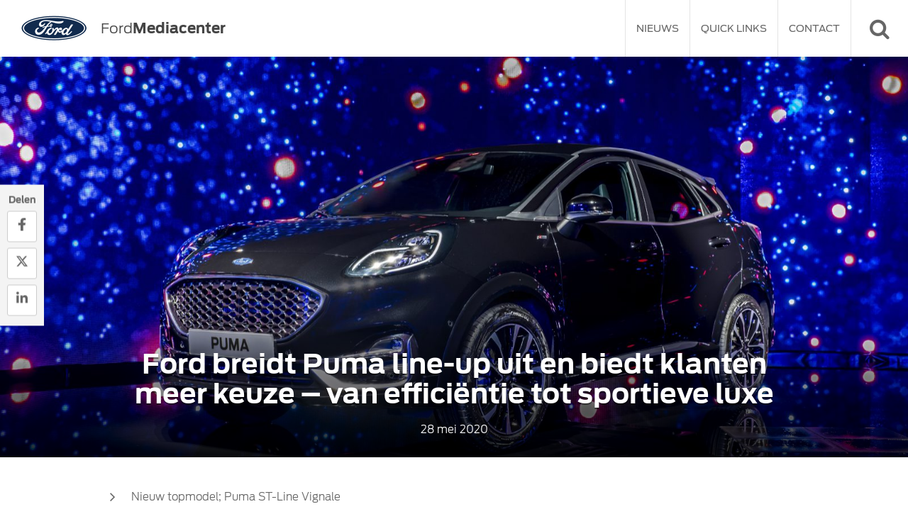

--- FILE ---
content_type: text/html; charset=UTF-8
request_url: https://fordmediacenter.nl/ford-breidt-line-up-puma-uit-en-biedt-klanten-meer-keuze-van-efficientie-tot-sportieve-luxe/
body_size: 13530
content:
<!DOCTYPE HTML>
<html lang="nl">
<head>
	<link rel="shortcut icon" href="https://fordmediacenter.nl/wp-content/themes/fordmediacenter/src/img/favicon.ico">
  <meta http-equiv="Content-Type" content="text/html; charset=utf-8" />
  <meta name="robots" content="index,follow" />
  <meta name="viewport" content="width=device-width, initial-scale=1.0, user-scalable=no, maximum-scale=1.0" />
  <meta http-equiv="X-UA-Compatible" content="IE=100" />
  <meta property="fb:app_id" content="1678134345764564" />
  <title>Ford breidt Puma line-up uit en biedt klanten meer keuze</title><link rel="preload" data-rocket-preload as="image" href="https://fordmediacenter.nl/wp-content/uploads/2020/05/FORD_2020_Puma_ST-Line_X_Vignale_002-400x225.jpg" fetchpriority="high">
  <link type="text/css" rel="stylesheet" href="https://fordmediacenter.nl/wp-content/themes/fordmediacenter/src/css/font-awesome.min.css" />
  <link type="text/css" rel="stylesheet" href="https://fordmediacenter.nl/wp-content/themes/fordmediacenter/src/css/jquery.fancybox.min.css" />
  <link type="text/css" rel="stylesheet" href="https://fordmediacenter.nl/wp-content/themes/fordmediacenter/src/css/style.css" />
  <!--[if IE]>
    <script src="http://html5shiv.googlecode.com/svn/trunk/html5.js"></script>
  <![endif]-->
  <!--[if lt IE 9]>
    <link rel="stylesheet" type="text/css" href="https://fordmediacenter.nl/wp-content/themes/fordmediacenter/src/css/ie8.css" />
  <![endif]-->
  <meta name='robots' content='index, follow, max-image-preview:large, max-snippet:-1, max-video-preview:-1' />
	
		<!-- Google Tag Manager -->
		<script>(function(w,d,s,l,i){w[l]=w[l]||[];w[l].push({'gtm.start':
		new Date().getTime(),event:'gtm.js'});var f=d.getElementsByTagName(s)[0],
		j=d.createElement(s),dl=l!='dataLayer'?'&l='+l:'';j.async=true;j.src=
		'https://www.googletagmanager.com/gtm.js?id='+i+dl;f.parentNode.insertBefore(j,f);
		})(window,document,'script','dataLayer','GTM-TZD7CML');</script>
		<!-- End Google Tag Manager -->
		
	
	<!-- This site is optimized with the Yoast SEO plugin v23.1 - https://yoast.com/wordpress/plugins/seo/ -->
	<meta name="description" content="Ford breidt het assortiment van de Puma verder uit met een nieuwe aandrijflijn en een extra uitrustingsniveau. Zo hebben klanten meer keuze." />
	<link rel="canonical" href="https://fordmediacenter.nl/ford-breidt-line-up-puma-uit-en-biedt-klanten-meer-keuze-van-efficientie-tot-sportieve-luxe/" />
	<meta property="og:locale" content="nl_NL" />
	<meta property="og:type" content="article" />
	<meta property="og:title" content="Ford breidt Puma line-up uit en biedt klanten meer keuze" />
	<meta property="og:description" content="Ford breidt het assortiment van de Puma verder uit met een nieuwe aandrijflijn en een extra uitrustingsniveau. Zo hebben klanten meer keuze." />
	<meta property="og:url" content="https://fordmediacenter.nl/ford-breidt-line-up-puma-uit-en-biedt-klanten-meer-keuze-van-efficientie-tot-sportieve-luxe/" />
	<meta property="og:site_name" content="Ford Media Center" />
	<meta property="article:published_time" content="2020-05-28T08:00:37+00:00" />
	<meta property="article:modified_time" content="2020-05-28T08:05:54+00:00" />
	<meta property="og:image" content="https://fordmediacenter.nl/wp-content/uploads/2020/05/FORD_2020_Puma_ST-Line_X_Vignale_header-1280x960.jpg" />
	<meta property="og:image:width" content="1280" />
	<meta property="og:image:height" content="960" />
	<meta property="og:image:type" content="image/jpeg" />
	<meta name="author" content="Maxime Estie" />
	<meta name="twitter:card" content="summary_large_image" />
	<meta name="twitter:label1" content="Geschreven door" />
	<meta name="twitter:data1" content="Maxime Estie" />
	<meta name="twitter:label2" content="Verwachte leestijd" />
	<meta name="twitter:data2" content="2 minuten" />
	<script type="application/ld+json" class="yoast-schema-graph">{"@context":"https://schema.org","@graph":[{"@type":"WebPage","@id":"https://fordmediacenter.nl/ford-breidt-line-up-puma-uit-en-biedt-klanten-meer-keuze-van-efficientie-tot-sportieve-luxe/","url":"https://fordmediacenter.nl/ford-breidt-line-up-puma-uit-en-biedt-klanten-meer-keuze-van-efficientie-tot-sportieve-luxe/","name":"Ford breidt Puma line-up uit en biedt klanten meer keuze","isPartOf":{"@id":"https://fordmediacenter.nl/#website"},"primaryImageOfPage":{"@id":"https://fordmediacenter.nl/ford-breidt-line-up-puma-uit-en-biedt-klanten-meer-keuze-van-efficientie-tot-sportieve-luxe/#primaryimage"},"image":{"@id":"https://fordmediacenter.nl/ford-breidt-line-up-puma-uit-en-biedt-klanten-meer-keuze-van-efficientie-tot-sportieve-luxe/#primaryimage"},"thumbnailUrl":"https://fordmediacenter.nl/wp-content/uploads/2020/05/FORD_2020_Puma_ST-Line_X_Vignale_header.jpg","datePublished":"2020-05-28T08:00:37+00:00","dateModified":"2020-05-28T08:05:54+00:00","author":{"@id":"https://fordmediacenter.nl/#/schema/person/b9f5d1bec8da569a963aedfaf13228af"},"description":"Ford breidt het assortiment van de Puma verder uit met een nieuwe aandrijflijn en een extra uitrustingsniveau. Zo hebben klanten meer keuze.","breadcrumb":{"@id":"https://fordmediacenter.nl/ford-breidt-line-up-puma-uit-en-biedt-klanten-meer-keuze-van-efficientie-tot-sportieve-luxe/#breadcrumb"},"inLanguage":"nl","potentialAction":[{"@type":"ReadAction","target":["https://fordmediacenter.nl/ford-breidt-line-up-puma-uit-en-biedt-klanten-meer-keuze-van-efficientie-tot-sportieve-luxe/"]}]},{"@type":"ImageObject","inLanguage":"nl","@id":"https://fordmediacenter.nl/ford-breidt-line-up-puma-uit-en-biedt-klanten-meer-keuze-van-efficientie-tot-sportieve-luxe/#primaryimage","url":"https://fordmediacenter.nl/wp-content/uploads/2020/05/FORD_2020_Puma_ST-Line_X_Vignale_header.jpg","contentUrl":"https://fordmediacenter.nl/wp-content/uploads/2020/05/FORD_2020_Puma_ST-Line_X_Vignale_header.jpg","width":1600,"height":1200},{"@type":"BreadcrumbList","@id":"https://fordmediacenter.nl/ford-breidt-line-up-puma-uit-en-biedt-klanten-meer-keuze-van-efficientie-tot-sportieve-luxe/#breadcrumb","itemListElement":[{"@type":"ListItem","position":1,"name":"Home","item":"https://fordmediacenter.nl/"},{"@type":"ListItem","position":2,"name":"Ford breidt Puma line-up uit en biedt klanten meer keuze &#8211; van efficiëntie tot sportieve luxe"}]},{"@type":"WebSite","@id":"https://fordmediacenter.nl/#website","url":"https://fordmediacenter.nl/","name":"Ford Media Center","description":"de nieuwssite van Ford Nederland","potentialAction":[{"@type":"SearchAction","target":{"@type":"EntryPoint","urlTemplate":"https://fordmediacenter.nl/?s={search_term_string}"},"query-input":"required name=search_term_string"}],"inLanguage":"nl"},{"@type":"Person","@id":"https://fordmediacenter.nl/#/schema/person/b9f5d1bec8da569a963aedfaf13228af","name":"Maxime Estie","image":{"@type":"ImageObject","inLanguage":"nl","@id":"https://fordmediacenter.nl/#/schema/person/image/","url":"https://secure.gravatar.com/avatar/93e3faa2fa25ceb3874d63f5a7b4a860?s=96&d=mm&r=g","contentUrl":"https://secure.gravatar.com/avatar/93e3faa2fa25ceb3874d63f5a7b4a860?s=96&d=mm&r=g","caption":"Maxime Estie"},"url":"https://fordmediacenter.nl/author/maxime-estie/"}]}</script>
	<!-- / Yoast SEO plugin. -->



<style id='wp-emoji-styles-inline-css' type='text/css'>

	img.wp-smiley, img.emoji {
		display: inline !important;
		border: none !important;
		box-shadow: none !important;
		height: 1em !important;
		width: 1em !important;
		margin: 0 0.07em !important;
		vertical-align: -0.1em !important;
		background: none !important;
		padding: 0 !important;
	}
</style>
<link rel='stylesheet' id='wp-block-library-css' href='https://fordmediacenter.nl/wp-includes/css/dist/block-library/style.min.css?ver=c4ec3be3fa8add74edbd21725f8cf9f5' type='text/css' media='all' />
<style id='classic-theme-styles-inline-css' type='text/css'>
/*! This file is auto-generated */
.wp-block-button__link{color:#fff;background-color:#32373c;border-radius:9999px;box-shadow:none;text-decoration:none;padding:calc(.667em + 2px) calc(1.333em + 2px);font-size:1.125em}.wp-block-file__button{background:#32373c;color:#fff;text-decoration:none}
</style>
<style id='global-styles-inline-css' type='text/css'>
:root{--wp--preset--aspect-ratio--square: 1;--wp--preset--aspect-ratio--4-3: 4/3;--wp--preset--aspect-ratio--3-4: 3/4;--wp--preset--aspect-ratio--3-2: 3/2;--wp--preset--aspect-ratio--2-3: 2/3;--wp--preset--aspect-ratio--16-9: 16/9;--wp--preset--aspect-ratio--9-16: 9/16;--wp--preset--color--black: #000000;--wp--preset--color--cyan-bluish-gray: #abb8c3;--wp--preset--color--white: #ffffff;--wp--preset--color--pale-pink: #f78da7;--wp--preset--color--vivid-red: #cf2e2e;--wp--preset--color--luminous-vivid-orange: #ff6900;--wp--preset--color--luminous-vivid-amber: #fcb900;--wp--preset--color--light-green-cyan: #7bdcb5;--wp--preset--color--vivid-green-cyan: #00d084;--wp--preset--color--pale-cyan-blue: #8ed1fc;--wp--preset--color--vivid-cyan-blue: #0693e3;--wp--preset--color--vivid-purple: #9b51e0;--wp--preset--gradient--vivid-cyan-blue-to-vivid-purple: linear-gradient(135deg,rgba(6,147,227,1) 0%,rgb(155,81,224) 100%);--wp--preset--gradient--light-green-cyan-to-vivid-green-cyan: linear-gradient(135deg,rgb(122,220,180) 0%,rgb(0,208,130) 100%);--wp--preset--gradient--luminous-vivid-amber-to-luminous-vivid-orange: linear-gradient(135deg,rgba(252,185,0,1) 0%,rgba(255,105,0,1) 100%);--wp--preset--gradient--luminous-vivid-orange-to-vivid-red: linear-gradient(135deg,rgba(255,105,0,1) 0%,rgb(207,46,46) 100%);--wp--preset--gradient--very-light-gray-to-cyan-bluish-gray: linear-gradient(135deg,rgb(238,238,238) 0%,rgb(169,184,195) 100%);--wp--preset--gradient--cool-to-warm-spectrum: linear-gradient(135deg,rgb(74,234,220) 0%,rgb(151,120,209) 20%,rgb(207,42,186) 40%,rgb(238,44,130) 60%,rgb(251,105,98) 80%,rgb(254,248,76) 100%);--wp--preset--gradient--blush-light-purple: linear-gradient(135deg,rgb(255,206,236) 0%,rgb(152,150,240) 100%);--wp--preset--gradient--blush-bordeaux: linear-gradient(135deg,rgb(254,205,165) 0%,rgb(254,45,45) 50%,rgb(107,0,62) 100%);--wp--preset--gradient--luminous-dusk: linear-gradient(135deg,rgb(255,203,112) 0%,rgb(199,81,192) 50%,rgb(65,88,208) 100%);--wp--preset--gradient--pale-ocean: linear-gradient(135deg,rgb(255,245,203) 0%,rgb(182,227,212) 50%,rgb(51,167,181) 100%);--wp--preset--gradient--electric-grass: linear-gradient(135deg,rgb(202,248,128) 0%,rgb(113,206,126) 100%);--wp--preset--gradient--midnight: linear-gradient(135deg,rgb(2,3,129) 0%,rgb(40,116,252) 100%);--wp--preset--font-size--small: 13px;--wp--preset--font-size--medium: 20px;--wp--preset--font-size--large: 36px;--wp--preset--font-size--x-large: 42px;--wp--preset--spacing--20: 0.44rem;--wp--preset--spacing--30: 0.67rem;--wp--preset--spacing--40: 1rem;--wp--preset--spacing--50: 1.5rem;--wp--preset--spacing--60: 2.25rem;--wp--preset--spacing--70: 3.38rem;--wp--preset--spacing--80: 5.06rem;--wp--preset--shadow--natural: 6px 6px 9px rgba(0, 0, 0, 0.2);--wp--preset--shadow--deep: 12px 12px 50px rgba(0, 0, 0, 0.4);--wp--preset--shadow--sharp: 6px 6px 0px rgba(0, 0, 0, 0.2);--wp--preset--shadow--outlined: 6px 6px 0px -3px rgba(255, 255, 255, 1), 6px 6px rgba(0, 0, 0, 1);--wp--preset--shadow--crisp: 6px 6px 0px rgba(0, 0, 0, 1);}:where(.is-layout-flex){gap: 0.5em;}:where(.is-layout-grid){gap: 0.5em;}body .is-layout-flex{display: flex;}.is-layout-flex{flex-wrap: wrap;align-items: center;}.is-layout-flex > :is(*, div){margin: 0;}body .is-layout-grid{display: grid;}.is-layout-grid > :is(*, div){margin: 0;}:where(.wp-block-columns.is-layout-flex){gap: 2em;}:where(.wp-block-columns.is-layout-grid){gap: 2em;}:where(.wp-block-post-template.is-layout-flex){gap: 1.25em;}:where(.wp-block-post-template.is-layout-grid){gap: 1.25em;}.has-black-color{color: var(--wp--preset--color--black) !important;}.has-cyan-bluish-gray-color{color: var(--wp--preset--color--cyan-bluish-gray) !important;}.has-white-color{color: var(--wp--preset--color--white) !important;}.has-pale-pink-color{color: var(--wp--preset--color--pale-pink) !important;}.has-vivid-red-color{color: var(--wp--preset--color--vivid-red) !important;}.has-luminous-vivid-orange-color{color: var(--wp--preset--color--luminous-vivid-orange) !important;}.has-luminous-vivid-amber-color{color: var(--wp--preset--color--luminous-vivid-amber) !important;}.has-light-green-cyan-color{color: var(--wp--preset--color--light-green-cyan) !important;}.has-vivid-green-cyan-color{color: var(--wp--preset--color--vivid-green-cyan) !important;}.has-pale-cyan-blue-color{color: var(--wp--preset--color--pale-cyan-blue) !important;}.has-vivid-cyan-blue-color{color: var(--wp--preset--color--vivid-cyan-blue) !important;}.has-vivid-purple-color{color: var(--wp--preset--color--vivid-purple) !important;}.has-black-background-color{background-color: var(--wp--preset--color--black) !important;}.has-cyan-bluish-gray-background-color{background-color: var(--wp--preset--color--cyan-bluish-gray) !important;}.has-white-background-color{background-color: var(--wp--preset--color--white) !important;}.has-pale-pink-background-color{background-color: var(--wp--preset--color--pale-pink) !important;}.has-vivid-red-background-color{background-color: var(--wp--preset--color--vivid-red) !important;}.has-luminous-vivid-orange-background-color{background-color: var(--wp--preset--color--luminous-vivid-orange) !important;}.has-luminous-vivid-amber-background-color{background-color: var(--wp--preset--color--luminous-vivid-amber) !important;}.has-light-green-cyan-background-color{background-color: var(--wp--preset--color--light-green-cyan) !important;}.has-vivid-green-cyan-background-color{background-color: var(--wp--preset--color--vivid-green-cyan) !important;}.has-pale-cyan-blue-background-color{background-color: var(--wp--preset--color--pale-cyan-blue) !important;}.has-vivid-cyan-blue-background-color{background-color: var(--wp--preset--color--vivid-cyan-blue) !important;}.has-vivid-purple-background-color{background-color: var(--wp--preset--color--vivid-purple) !important;}.has-black-border-color{border-color: var(--wp--preset--color--black) !important;}.has-cyan-bluish-gray-border-color{border-color: var(--wp--preset--color--cyan-bluish-gray) !important;}.has-white-border-color{border-color: var(--wp--preset--color--white) !important;}.has-pale-pink-border-color{border-color: var(--wp--preset--color--pale-pink) !important;}.has-vivid-red-border-color{border-color: var(--wp--preset--color--vivid-red) !important;}.has-luminous-vivid-orange-border-color{border-color: var(--wp--preset--color--luminous-vivid-orange) !important;}.has-luminous-vivid-amber-border-color{border-color: var(--wp--preset--color--luminous-vivid-amber) !important;}.has-light-green-cyan-border-color{border-color: var(--wp--preset--color--light-green-cyan) !important;}.has-vivid-green-cyan-border-color{border-color: var(--wp--preset--color--vivid-green-cyan) !important;}.has-pale-cyan-blue-border-color{border-color: var(--wp--preset--color--pale-cyan-blue) !important;}.has-vivid-cyan-blue-border-color{border-color: var(--wp--preset--color--vivid-cyan-blue) !important;}.has-vivid-purple-border-color{border-color: var(--wp--preset--color--vivid-purple) !important;}.has-vivid-cyan-blue-to-vivid-purple-gradient-background{background: var(--wp--preset--gradient--vivid-cyan-blue-to-vivid-purple) !important;}.has-light-green-cyan-to-vivid-green-cyan-gradient-background{background: var(--wp--preset--gradient--light-green-cyan-to-vivid-green-cyan) !important;}.has-luminous-vivid-amber-to-luminous-vivid-orange-gradient-background{background: var(--wp--preset--gradient--luminous-vivid-amber-to-luminous-vivid-orange) !important;}.has-luminous-vivid-orange-to-vivid-red-gradient-background{background: var(--wp--preset--gradient--luminous-vivid-orange-to-vivid-red) !important;}.has-very-light-gray-to-cyan-bluish-gray-gradient-background{background: var(--wp--preset--gradient--very-light-gray-to-cyan-bluish-gray) !important;}.has-cool-to-warm-spectrum-gradient-background{background: var(--wp--preset--gradient--cool-to-warm-spectrum) !important;}.has-blush-light-purple-gradient-background{background: var(--wp--preset--gradient--blush-light-purple) !important;}.has-blush-bordeaux-gradient-background{background: var(--wp--preset--gradient--blush-bordeaux) !important;}.has-luminous-dusk-gradient-background{background: var(--wp--preset--gradient--luminous-dusk) !important;}.has-pale-ocean-gradient-background{background: var(--wp--preset--gradient--pale-ocean) !important;}.has-electric-grass-gradient-background{background: var(--wp--preset--gradient--electric-grass) !important;}.has-midnight-gradient-background{background: var(--wp--preset--gradient--midnight) !important;}.has-small-font-size{font-size: var(--wp--preset--font-size--small) !important;}.has-medium-font-size{font-size: var(--wp--preset--font-size--medium) !important;}.has-large-font-size{font-size: var(--wp--preset--font-size--large) !important;}.has-x-large-font-size{font-size: var(--wp--preset--font-size--x-large) !important;}
:where(.wp-block-post-template.is-layout-flex){gap: 1.25em;}:where(.wp-block-post-template.is-layout-grid){gap: 1.25em;}
:where(.wp-block-columns.is-layout-flex){gap: 2em;}:where(.wp-block-columns.is-layout-grid){gap: 2em;}
:root :where(.wp-block-pullquote){font-size: 1.5em;line-height: 1.6;}
</style>
<link rel="https://api.w.org/" href="https://fordmediacenter.nl/wp-json/" /><link rel="alternate" title="JSON" type="application/json" href="https://fordmediacenter.nl/wp-json/wp/v2/posts/15451" /><link rel='shortlink' href='https://fordmediacenter.nl/?p=15451' />
<link rel="alternate" title="oEmbed (JSON)" type="application/json+oembed" href="https://fordmediacenter.nl/wp-json/oembed/1.0/embed?url=https%3A%2F%2Ffordmediacenter.nl%2Fford-breidt-line-up-puma-uit-en-biedt-klanten-meer-keuze-van-efficientie-tot-sportieve-luxe%2F" />
<link rel="alternate" title="oEmbed (XML)" type="text/xml+oembed" href="https://fordmediacenter.nl/wp-json/oembed/1.0/embed?url=https%3A%2F%2Ffordmediacenter.nl%2Fford-breidt-line-up-puma-uit-en-biedt-klanten-meer-keuze-van-efficientie-tot-sportieve-luxe%2F&#038;format=xml" />
<noscript><style id="rocket-lazyload-nojs-css">.rll-youtube-player, [data-lazy-src]{display:none !important;}</style></noscript></head>
<body class="post-template-default single single-post postid-15451 single-format-standard &quot;&gt;
			&lt;!-- Google Tag Manager (noscript) --&gt;
			&lt;noscript&gt;&lt;iframe src=&quot;https://www.googletagmanager.com/ns.html?id=GTM-TZD7CML&quot;
			height=&quot;0&quot; width=&quot;0&quot; style=&quot;display:none;visibility:hidden&quot;&gt;&lt;/iframe&gt;&lt;/noscript&gt;
			&lt;!-- End Google Tag Manager (noscript) --&gt;
			&lt;br style=&quot;display:none">

<span id="navicon" onClick="mobnav()"><span></span></span>
<span id="searchicon" onClick="searchSlide()"><i class="fa fa-search"></i><i class="fa fa-times"></i></span>
<header>
	<a href="https://fordmediacenter.nl" id="logo">
  	<div class="left" id="logoimg">
  		<figure><img src="https://fordmediacenter.nl/wp-content/themes/fordmediacenter/src/img/ford.png" alt="Logo Ford" title="Ford, Go Further" /></figure>
    </div>
		<style>
			@media (min-width: 992px){
				#logoimg{
					margin-top: 10px;
				}
			}
		</style>
    <span class="right"><span class="brand">Ford</span>Mediacenter</span>
  </a>
	<nav>
  	<ul id="menu-hoofdmenu" class="menu"><li id="menu-item-31" class="menu-item menu-item-type-custom menu-item-object-custom menu-item-has-children menu-item-31"><a href="/">Nieuws</a>
<ul class="sub-menu">
	<li id="menu-item-44" class="menu-item menu-item-type-taxonomy menu-item-object-category current-post-ancestor current-menu-parent current-post-parent menu-item-44"><a href="https://fordmediacenter.nl/personenautos/">Personenauto&#8217;s</a></li>
	<li id="menu-item-45" class="menu-item menu-item-type-taxonomy menu-item-object-category menu-item-45"><a href="https://fordmediacenter.nl/bedrijfswagens/">Bedrijfswagens</a></li>
	<li id="menu-item-46" class="menu-item menu-item-type-taxonomy menu-item-object-category menu-item-46"><a href="https://fordmediacenter.nl/corporate/">Corporate</a></li>
	<li id="menu-item-47" class="menu-item menu-item-type-taxonomy menu-item-object-category menu-item-47"><a href="https://fordmediacenter.nl/hybride-elektrisch/">Hybride &amp; elektrisch</a></li>
</ul>
</li>
<li id="menu-item-57" class="menu-item menu-item-type-post_type menu-item-object-page menu-item-has-children menu-item-57"><a href="https://fordmediacenter.nl/quick-links/">Quick Links</a>
<ul class="sub-menu">
	<li id="menu-item-40" class="menu-item menu-item-type-custom menu-item-object-custom menu-item-40"><a target="_blank" rel="noopener" href="http://ford.nl">Ford.nl</a></li>
	<li id="menu-item-41" class="menu-item menu-item-type-custom menu-item-object-custom menu-item-41"><a target="_blank" rel="noopener" href="http://corporate.ford.com/">Corporate</a></li>
	<li id="menu-item-42" class="menu-item menu-item-type-custom menu-item-object-custom menu-item-42"><a target="_blank" rel="noopener" href="http://media.ford.com">Media.ford.com</a></li>
</ul>
</li>
<li id="menu-item-32" class="menu-item menu-item-type-post_type menu-item-object-page menu-item-32"><a href="https://fordmediacenter.nl/contact/">Contact</a></li>
</ul>    <div class="clear"></div>
  </nav>
  <form role="search" method="get" action="https://fordmediacenter.nl/" id="search"><div><input type="text" name="s" placeholder="Zoeken" value="" /></div></form></header>


	  
  	    
      
      <section class="headimg">
        <div class="featured">
          <figure><img src="data:image/svg+xml,%3Csvg%20xmlns='http://www.w3.org/2000/svg'%20viewBox='0%200%200%200'%3E%3C/svg%3E" alt="" title="FORD_2020_Puma_ST-Line_X_Vignale_header" data-lazy-src="https://fordmediacenter.nl/wp-content/uploads/2020/05/FORD_2020_Puma_ST-Line_X_Vignale_header-1600x706.jpg" /><noscript><img src="https://fordmediacenter.nl/wp-content/uploads/2020/05/FORD_2020_Puma_ST-Line_X_Vignale_header-1600x706.jpg" alt="" title="FORD_2020_Puma_ST-Line_X_Vignale_header" /></noscript></figure>
          <figcaption>
            <div class="wrap">
              <h1>Ford breidt Puma line-up uit en biedt klanten meer keuze &#8211; van efficiëntie tot sportieve luxe</h1>
              <span class="meta">28 mei 2020</span>
            </div>
          </figcaption>
        </div>
      </section>
    
        
    <section class="smallpadding">
      <div class="wrap">
        <article>
        
        	        
						              <ul class="highlights fa-ul">
                                    <li><i class="fa fa-angle-right"></i> Nieuw topmodel; Puma ST-Line Vignale</li>
                                      <li><i class="fa fa-angle-right"></i> 
Nieuwe 7-traps automaat met dubbele koppeling nu te bestellen</li>
                                      <li><i class="fa fa-angle-right"></i> 
Ford investeert volop in fabriek in Craiova in Roemenië</li>
                                </ul>
                        
            <p class="intro">
              Ford breidt het assortiment van <a href="https://www.ford.nl/alle-modellen/nieuwe-puma" target="_blank" rel="noopener">de Puma</a> verder uit met een nieuwe aandrijflijn en een extra uitrustingsniveau. Dankzij de komst van de luxueuze Puma ST-Line Vignale en een nieuwe zeventrapsautomaat met dubbele koppeling, is de line-up van de SUV-geïnspireerde compacte crossover groter dan ooit.                              <a href="#more" class="more">Lees verder <i class="fa fa-angle-double-down"></i></a>
                          </p>
            
                          <div class="downloads">
                <h4>Downloads</h4>
                <ul>
                                      <li><i class="fa fa-file-word-o"></i> <a href="https://fordmediacenter.nl/wp-content/uploads/2020/05/Ford_breidt_Puma_line-up_uit_en_biedt_klanten_meer_keuze-van_efficientie_tot_sportieve_luxe.doc" download>Ford breidt Puma line-up uit en biedt klanten meer keuze - van efficiëntie tot sportieve luxe</a> (doc)</li>
                                      <li><i class="fa fa-file-archive-o"></i> <a href="https://fordmediacenter.nl/wp-content/uploads/2020/05/Puma_ST-Line_Vignale.zip" download>Puma ST-Line Vignale afbeeldingen</a> (zip)</li>
                                      <li><i class="fa fa-file-archive-o"></i> <a href="https://fordmediacenter.nl/wp-content/uploads/2020/05/Puma_ST-Line_Vignale_interieur.zip" download>Puma ST-Line Vignale interieur</a> (zip)</li>
                                      <li><i class="fa fa-file-archive-o"></i> <a href="https://fordmediacenter.nl/wp-content/uploads/2020/05/Puma_ST-Line_Vignale_detail-shots-interieur.zip" download>Puma ST-Line Vignale detail shots interieur</a> (zip)</li>
                                  </ul>
              </div>            
                        
                          <div class="fotos">
                                  <figure>
                    <a href="https://fordmediacenter.nl/wp-content/uploads/2020/05/FORD_2020_Puma_ST-Line_X_Vignale_002-1280x960.jpg" class="lightbox" rel="fotos" title="FORD_2020_Puma_ST-Line_X_Vignale_002">
                      <i class="fa fa-search-plus" aria-hidden="true"></i>
                      <img fetchpriority="high" src="https://fordmediacenter.nl/wp-content/uploads/2020/05/FORD_2020_Puma_ST-Line_X_Vignale_002-400x225.jpg" alt="" title="FORD_2020_Puma_ST-Line_X_Vignale_002" />
                    </a>
                    <a href="https://fordmediacenter.nl/wp-content/uploads/2020/05/FORD_2020_Puma_ST-Line_X_Vignale_002.jpg" class="download" download><i class="fa fa-arrow-circle-o-down" aria-hidden="true"></i> Download</a>
                  </figure>
                                  <figure>
                    <a href="https://fordmediacenter.nl/wp-content/uploads/2020/05/FORD_2020_Puma_ST-Line_X_Vignale_004-1280x960.jpg" class="lightbox" rel="fotos" title="FORD_2020_Puma_ST-Line_X_Vignale_004">
                      <i class="fa fa-search-plus" aria-hidden="true"></i>
                      <img src="https://fordmediacenter.nl/wp-content/uploads/2020/05/FORD_2020_Puma_ST-Line_X_Vignale_004-400x225.jpg" alt="" title="FORD_2020_Puma_ST-Line_X_Vignale_004" />
                    </a>
                    <a href="https://fordmediacenter.nl/wp-content/uploads/2020/05/FORD_2020_Puma_ST-Line_X_Vignale_004.jpg" class="download" download><i class="fa fa-arrow-circle-o-down" aria-hidden="true"></i> Download</a>
                  </figure>
                                  <figure>
                    <a href="https://fordmediacenter.nl/wp-content/uploads/2020/05/FORD_2020_Puma_ST-Line_X_Vignale_007-1280x853.jpg" class="lightbox" rel="fotos" title="FORD_2020_Puma_ST-Line_X_Vignale_007">
                      <i class="fa fa-search-plus" aria-hidden="true"></i>
                      <img src="https://fordmediacenter.nl/wp-content/uploads/2020/05/FORD_2020_Puma_ST-Line_X_Vignale_007-400x225.jpg" alt="" title="FORD_2020_Puma_ST-Line_X_Vignale_007" />
                    </a>
                    <a href="https://fordmediacenter.nl/wp-content/uploads/2020/05/FORD_2020_Puma_ST-Line_X_Vignale_007.jpg" class="download" download><i class="fa fa-arrow-circle-o-down" aria-hidden="true"></i> Download</a>
                  </figure>
                                  <figure>
                    <a href="https://fordmediacenter.nl/wp-content/uploads/2020/05/FORD_2020_Puma_ST-Line_X_Vignale_009-1280x853.jpg" class="lightbox" rel="fotos" title="FORD_2020_Puma_ST-Line_X_Vignale_009">
                      <i class="fa fa-search-plus" aria-hidden="true"></i>
                      <img src="https://fordmediacenter.nl/wp-content/uploads/2020/05/FORD_2020_Puma_ST-Line_X_Vignale_009-400x225.jpg" alt="" title="FORD_2020_Puma_ST-Line_X_Vignale_009" />
                    </a>
                    <a href="https://fordmediacenter.nl/wp-content/uploads/2020/05/FORD_2020_Puma_ST-Line_X_Vignale_009.jpg" class="download" download><i class="fa fa-arrow-circle-o-down" aria-hidden="true"></i> Download</a>
                  </figure>
                                  <figure>
                    <a href="https://fordmediacenter.nl/wp-content/uploads/2020/05/FORD_2020_Puma_ST-Line_X_Vignale_010-1280x853.jpg" class="lightbox" rel="fotos" title="FORD_2020_Puma_ST-Line_X_Vignale_010">
                      <i class="fa fa-search-plus" aria-hidden="true"></i>
                      <img src="https://fordmediacenter.nl/wp-content/uploads/2020/05/FORD_2020_Puma_ST-Line_X_Vignale_010-400x225.jpg" alt="" title="FORD_2020_Puma_ST-Line_X_Vignale_010" />
                    </a>
                    <a href="https://fordmediacenter.nl/wp-content/uploads/2020/05/FORD_2020_Puma_ST-Line_X_Vignale_010.jpg" class="download" download><i class="fa fa-arrow-circle-o-down" aria-hidden="true"></i> Download</a>
                  </figure>
                                  <figure>
                    <a href="https://fordmediacenter.nl/wp-content/uploads/2020/05/FORD_2020_Puma_ST-Line_X_Vignale_015-1280x853.jpg" class="lightbox" rel="fotos" title="FORD_2020_Puma_ST-Line_X_Vignale_015">
                      <i class="fa fa-search-plus" aria-hidden="true"></i>
                      <img src="https://fordmediacenter.nl/wp-content/uploads/2020/05/FORD_2020_Puma_ST-Line_X_Vignale_015-400x225.jpg" alt="" title="FORD_2020_Puma_ST-Line_X_Vignale_015" />
                    </a>
                    <a href="https://fordmediacenter.nl/wp-content/uploads/2020/05/FORD_2020_Puma_ST-Line_X_Vignale_015.jpg" class="download" download><i class="fa fa-arrow-circle-o-down" aria-hidden="true"></i> Download</a>
                  </figure>
                                  <figure>
                    <a href="https://fordmediacenter.nl/wp-content/uploads/2020/05/FORD_2020_Puma_ST-Line_X_Vignale_018-1280x853.jpg" class="lightbox" rel="fotos" title="FORD_2020_Puma_ST-Line_X_Vignale_018">
                      <i class="fa fa-search-plus" aria-hidden="true"></i>
                      <img src="https://fordmediacenter.nl/wp-content/uploads/2020/05/FORD_2020_Puma_ST-Line_X_Vignale_018-400x225.jpg" alt="" title="FORD_2020_Puma_ST-Line_X_Vignale_018" />
                    </a>
                    <a href="https://fordmediacenter.nl/wp-content/uploads/2020/05/FORD_2020_Puma_ST-Line_X_Vignale_018.jpg" class="download" download><i class="fa fa-arrow-circle-o-down" aria-hidden="true"></i> Download</a>
                  </figure>
                                  <figure>
                    <a href="https://fordmediacenter.nl/wp-content/uploads/2020/05/FORD_2020_Puma_ST-Line_X_Vignale_020-1280x853.jpg" class="lightbox" rel="fotos" title="FORD_2020_Puma_ST-Line_X_Vignale_020">
                      <i class="fa fa-search-plus" aria-hidden="true"></i>
                      <img src="https://fordmediacenter.nl/wp-content/uploads/2020/05/FORD_2020_Puma_ST-Line_X_Vignale_020-400x225.jpg" alt="" title="FORD_2020_Puma_ST-Line_X_Vignale_020" />
                    </a>
                    <a href="https://fordmediacenter.nl/wp-content/uploads/2020/05/FORD_2020_Puma_ST-Line_X_Vignale_020.jpg" class="download" download><i class="fa fa-arrow-circle-o-down" aria-hidden="true"></i> Download</a>
                  </figure>
                                <div class="clear"></div>
              </div>
                        
                        
            <a name="more" id="more"></a>
          
                    
          <p>Ter ondersteuning van de productie van de Puma heeft Ford ongeveer € 200 miljoen geïnvesteerd in de ultramoderne fabriek in Craiova, Roemenië. Het totaal aan investeringen van Ford in Craiova komt uit op bijna € 1,5 miljard sinds 2008.</p>
<p><strong>Uitgebreide reeks aandrijflijnen<br />
</strong>De nieuwe zeventrapsautomaat met dubbele koppeling is vanaf nu te bestellen in combinatie met de 92 kW (125 pk) sterke 1.0 EcoBoost benzinemotor. Deze nieuwe aandrijflijn heeft een CO<sub>2</sub>-uitstoot van 137 g/km en een laag brandstofverbruik van 6,0 l/100 km volgens de WLTP-testnorm (NEDC: 110 g/km en 4,9 l/100 kilometer). De zeven versnellingen, het lichtgewicht ontwerp en de dubbele koppeling voor vloeiende schakelovergangen dragen allemaal bij aan een geoptimaliseerd brandstofverbruik en aan de rijdynamiek.</p>
<p>De Ford Puma was sinds eind 2019 een van de eerste modellen met een hogere brandstofefficiency dankzij toepassing van slimme 48-volt mild hybride technologie. Naast de nieuwe aandrijflijn met automaat wordt de Ford Puma in Nederland ook al EcoBoost Hybrid aangeboden met een vermogen van 92 kW (125 pk)* of 114 kW (155 pk)*, in combinatie met handgeschakelde zesversnellingsbak.</p>
<p><strong>Luxueuze Puma ST-Line Vignale<br />
</strong>De Puma ST-Line Vignale is gebaseerd op de sportieve Puma ST-Line X en voegt nog meer premium styling en uitrusting toe. Unieke details zijn onder meer een satijnen aluminium boven-grille en omlijsting, een zwarte ondergrille, een in carrosseriekleur gespoten achterbumper en een grote achterspoiler. De ST-Line Vignale is standaard uitgerust met LED-koplampen, Windsor lederen stoelen, een met Manacor-leder afgewerkt stuurwiel, een premium B&amp;O audiosysteem en het Ford KeyFree-systeem.</p>
<p>Andere Puma-varianten, waaronder de Titanium, Titanium X en ST-Line en ST-Line X, zijn standaard voorzien van innovatieve technologieën, zoals <a href="https://fordmediacenter.nl/connected-car-technologie-waarschuwt-bestuurders-voor-nog-niet-zichtbare-gevaren/" target="_blank" rel="noopener noreferrer">Local Hazard Information</a> en de veelzijdige MegaBox in de kofferbak, die ruimte biedt aan items tot ongeveer 115 cm hoog. Zo passen er met gemak twee staande golftassen of kamerplanten in de bagageruimte.</p>
<p><strong>Prijzen<br />
</strong>De complete en comfortabele Puma Titanium automaat is vanaf nu te bestellen met een vanafprijs van € 29.135. De top-of-the-range Puma ST-Line Vignale met 155 pk EcoBoost Hybrid motor kost € 34.255.</p>
<p>Later dit jaar wordt er een nieuw Ford Performance-model aan het modellengamma toegevoegd: de Ford Puma ST.</p>
<p style="text-align: center;"><em># # #</em></p>
<p>* <strong>92 kW (125 pk) 1.0-liter EcoBoost</strong> <strong>Hybrid</strong> heeft een CO<sub>2</sub>-emissie van 126 g/km en een gemiddeld verbruik van 5,5 l/100 km WLTP (vanaf 97 g/km en 4,3 l/100 km NEDC). De <strong>114 kW (155 pk) 1.0-liter EcoBoost Hybrid</strong> heeft een CO<sub>2</sub>-emissie van 126 g/km en een gemiddeld verbruik van 5,5 l/100 km WLTP (vanaf 99 g/km en 4,4 l/100 km NEDC)</p>
          
        </article>
      </div>
    </section>
    
        
      <div id="share">
        <span>Delen</span>
        <a href="https://www.facebook.com/sharer/sharer.php?u=https://fordmediacenter.nl/ford-breidt-line-up-puma-uit-en-biedt-klanten-meer-keuze-van-efficientie-tot-sportieve-luxe/" target="_blank">
            <svg xmlns="http://www.w3.org/2000/svg" height="1em" viewBox="0 0 320 512"><!--! Font Awesome Free 6.4.2 by @fontawesome - https://fontawesome.com License - https://fontawesome.com/license (Commercial License) Copyright 2023 Fonticons, Inc. --><path d="M279.14 288l14.22-92.66h-88.91v-60.13c0-25.35 12.42-50.06 52.24-50.06h40.42V6.26S260.43 0 225.36 0c-73.22 0-121.08 44.38-121.08 124.72v70.62H22.89V288h81.39v224h100.17V288z" fill="#666"/></svg>
        </a>
        <a href="https://twitter.com/home?status=Ford breidt Puma line-up uit en biedt klanten meer keuze &#8211; van efficiëntie tot sportieve luxe%20https://fordmediacenter.nl/?p=15451" target="_blank">
            <svg xmlns="http://www.w3.org/2000/svg" height="1em" viewBox="0 0 512 512"><!--! Font Awesome Free 6.4.2 by @fontawesome - https://fontawesome.com License - https://fontawesome.com/license (Commercial License) Copyright 2023 Fonticons, Inc. --><path d="M389.2 48h70.6L305.6 224.2 487 464H345L233.7 318.6 106.5 464H35.8L200.7 275.5 26.8 48H172.4L272.9 180.9 389.2 48zM364.4 421.8h39.1L151.1 88h-42L364.4 421.8z" fill="#666"/></svg>
        </a>
        <a href="https://www.linkedin.com/shareArticle?mini=true&url=https://fordmediacenter.nl/ford-breidt-line-up-puma-uit-en-biedt-klanten-meer-keuze-van-efficientie-tot-sportieve-luxe/&title=Ford breidt Puma line-up uit en biedt klanten meer keuze &#8211; van efficiëntie tot sportieve luxe&source=https://fordmediacenter.nl" target="_blank">
            <svg xmlns="http://www.w3.org/2000/svg" height="1em" viewBox="0 0 448 512"><!--! Font Awesome Free 6.4.2 by @fontawesome - https://fontawesome.com License - https://fontawesome.com/license (Commercial License) Copyright 2023 Fonticons, Inc. --><path d="M100.28 448H7.4V148.9h92.88zM53.79 108.1C24.09 108.1 0 83.5 0 53.8a53.79 53.79 0 0 1 107.58 0c0 29.7-24.1 54.3-53.79 54.3zM447.9 448h-92.68V302.4c0-34.7-.7-79.2-48.29-79.2-48.29 0-55.69 37.7-55.69 76.7V448h-92.78V148.9h89.08v40.8h1.3c12.4-23.5 42.69-48.3 87.88-48.3 94 0 111.28 61.9 111.28 142.3V448z" fill="#666"/></svg>
        </a>
        <a href="whatsapp://send?text=https://fordmediacenter.nl/ford-breidt-line-up-puma-uit-en-biedt-klanten-meer-keuze-van-efficientie-tot-sportieve-luxe/" target="_blank" class="mob">
            <svg xmlns="http://www.w3.org/2000/svg" height="1em" viewBox="0 0 448 512"><!--! Font Awesome Free 6.4.2 by @fontawesome - https://fontawesome.com License - https://fontawesome.com/license (Commercial License) Copyright 2023 Fonticons, Inc. --><path d="M380.9 97.1C339 55.1 283.2 32 223.9 32c-122.4 0-222 99.6-222 222 0 39.1 10.2 77.3 29.6 111L0 480l117.7-30.9c32.4 17.7 68.9 27 106.1 27h.1c122.3 0 224.1-99.6 224.1-222 0-59.3-25.2-115-67.1-157zm-157 341.6c-33.2 0-65.7-8.9-94-25.7l-6.7-4-69.8 18.3L72 359.2l-4.4-7c-18.5-29.4-28.2-63.3-28.2-98.2 0-101.7 82.8-184.5 184.6-184.5 49.3 0 95.6 19.2 130.4 54.1 34.8 34.9 56.2 81.2 56.1 130.5 0 101.8-84.9 184.6-186.6 184.6zm101.2-138.2c-5.5-2.8-32.8-16.2-37.9-18-5.1-1.9-8.8-2.8-12.5 2.8-3.7 5.6-14.3 18-17.6 21.8-3.2 3.7-6.5 4.2-12 1.4-32.6-16.3-54-29.1-75.5-66-5.7-9.8 5.7-9.1 16.3-30.3 1.8-3.7.9-6.9-.5-9.7-1.4-2.8-12.5-30.1-17.1-41.2-4.5-10.8-9.1-9.3-12.5-9.5-3.2-.2-6.9-.2-10.6-.2-3.7 0-9.7 1.4-14.8 6.9-5.1 5.6-19.4 19-19.4 46.3 0 27.3 19.9 53.7 22.6 57.4 2.8 3.7 39.1 59.7 94.8 83.8 35.2 15.2 49 16.5 66.6 13.9 10.7-1.6 32.8-13.4 37.4-26.4 4.6-13 4.6-24.1 3.2-26.4-1.3-2.5-5-3.9-10.5-6.6z" fill="#666"/></svg>
        </a>
      </div>
    
      
	



<aside class="padding">
	<div class="wrap">
  	<h5>Lees meer</h5>
    
        
    	      
      <a href="https://fordmediacenter.nl/ford-presenteert-volgende-fase-van-europese-strategie-strategisch-partnerschap-productoffensief-en-oproep-voor-samenhangend-europees-beleid/">
      	<figure><img src="data:image/svg+xml,%3Csvg%20xmlns='http://www.w3.org/2000/svg'%20viewBox='0%200%200%200'%3E%3C/svg%3E" alt="" title="Header_Ford_Volgende_Fase_Europese_Strategie_2" data-lazy-src="https://fordmediacenter.nl/wp-content/uploads/2025/12/Header_Ford_Volgende_Fase_Europese_Strategie_2-400x225.jpg" /><noscript><img src="https://fordmediacenter.nl/wp-content/uploads/2025/12/Header_Ford_Volgende_Fase_Europese_Strategie_2-400x225.jpg" alt="" title="Header_Ford_Volgende_Fase_Europese_Strategie_2" /></noscript></figure>
        <figcaption>Ford presenteert volgende fase van Europese strategie: strategisch partnerschap, productoffensief en oproep voor samenhangend Europees beleid</figcaption>
      </a>
    
        
    	      
      <a href="https://fordmediacenter.nl/ford-en-renault-group-kondigen-strategische-samenwerking-aan-voor-elektrische-personenautos-en-bedrijfswagens-in-europa/">
      	<figure><img src="data:image/svg+xml,%3Csvg%20xmlns='http://www.w3.org/2000/svg'%20viewBox='0%200%200%200'%3E%3C/svg%3E" alt="" title="Ford_RenaultGroup_Strategische_Samenwerking" data-lazy-src="https://fordmediacenter.nl/wp-content/uploads/2025/12/Ford_RenaultGroup_Strategische_Samenwerking-400x225.jpg" /><noscript><img src="https://fordmediacenter.nl/wp-content/uploads/2025/12/Ford_RenaultGroup_Strategische_Samenwerking-400x225.jpg" alt="" title="Ford_RenaultGroup_Strategische_Samenwerking" /></noscript></figure>
        <figcaption>Ford en Renault Group kondigen strategische samenwerking aan voor elektrische personenauto’s en bedrijfswagens in Europa</figcaption>
      </a>
    
        
    	      
      <a href="https://fordmediacenter.nl/ford-maakt-handsfree-rijden-voor-een-breder-publiek-bereikbaar-met-bluecruise-technologie-op-meerdere-modellen/">
      	<figure><img src="data:image/svg+xml,%3Csvg%20xmlns='http://www.w3.org/2000/svg'%20viewBox='0%200%200%200'%3E%3C/svg%3E" alt="" title="Ford_Bluecruise_Puma_7" data-lazy-src="https://fordmediacenter.nl/wp-content/uploads/2025/11/Ford_Bluecruise_Puma_7-400x225.jpg" /><noscript><img src="https://fordmediacenter.nl/wp-content/uploads/2025/11/Ford_Bluecruise_Puma_7-400x225.jpg" alt="" title="Ford_Bluecruise_Puma_7" /></noscript></figure>
        <figcaption>Ford maakt handsfree rijden voor een breder publiek bereikbaar met BlueCruise-technologie op meerdere modellen</figcaption>
      </a>
    
        
    <div class="clear"></div>    
  </div>
</aside>


<section id="dark" class="padding">
	<div class="wrap">
		<div class="left">
    	<h5>Aanmelden</h5>
      <p>Persberichten in uw inbox ontvangen?<br />Meld u direct aan!</p>
      <a href="https://fordmediacenter.nl/aanmelden" class="btn">Aanmelden</a>
    </div>    
    <div class="right">
    	<figure><img src="data:image/svg+xml,%3Csvg%20xmlns='http://www.w3.org/2000/svg'%20viewBox='0%200%200%200'%3E%3C/svg%3E" alt="Sebastiaan van de Pol" title="PR Manager Ford Nederland B.V." data-lazy-src="https://fordmediacenter.nl/wp-content/themes/fordmediacenter/src/img/sebastiaan-vd-pol.jpg" /><noscript><img src="https://fordmediacenter.nl/wp-content/themes/fordmediacenter/src/img/sebastiaan-vd-pol.jpg" alt="Sebastiaan van de Pol" title="PR Manager Ford Nederland B.V." /></noscript></figure>
    	<h5>Press &amp; Public Affairs</h5>
      <p>Sebastiaan van de Pol<br />PR Manager Ford Nederland B.V.<br />
      Telefoon: +31(0)20-5044504<br />E-mail: <a href="mailto:prfordnl@ford.com">prfordnl@ford.com</a></p>
    </div>    
    <div class="clear"></div>
  </div>
</section>

<section id="widgets" class="padding">
    <div class="wrap">
        <div class="widget">
            <h6><i class="fa fa-youtube" aria-hidden="true"></i> Youtube</h6>
            <div class="youtube"></div>
            <div class="clear"></div>
            <a href="https://www.youtube.com/user/Fordnederland" target="_blank" class="medium">Ford op Youtube <i
                        class="fa fa-chevron-right" aria-hidden="true"></i></a>
        </div>
        <div class="widget">
			            <div id="fb-root"></div>
            <script>(function (d, s, id) {
                    var js, fjs = d.getElementsByTagName(s)[0];
                    if (d.getElementById(id)) return;
                    js = d.createElement(s);
                    js.id = id;
                    js.src = "//connect.facebook.net/nl_NL/sdk.js#xfbml=1&version=v2.6&appId=1678134345764564";
                    fjs.parentNode.insertBefore(js, fjs);
                }(document, 'script', 'facebook-jssdk'));</script>
            <div class="fb-page" data-href="https://www.facebook.com/fordnederland"
                 data-tabs="timeline" data-height="470" data-small-header="true" data-adapt-container-width="true"
                 data-hide-cover="false" data-show-facepile="true"></div>
        </div>
    </div>
</section>

<footer>
	<div class="wrap">
    <div class="left">Copyright &copy; Ford Motor Company.</div>
    <div class="right">
      <span>Volg Ford via:</span>
      <a href="http://www.youtube.com/user/Fordnederland" target="_blank" class="yt">
          <svg xmlns="http://www.w3.org/2000/svg" height="1em" viewBox="0 0 576 512"><!--! Font Awesome Free 6.4.2 by @fontawesome - https://fontawesome.com License - https://fontawesome.com/license (Commercial License) Copyright 2023 Fonticons, Inc. --><path d="M549.655 124.083c-6.281-23.65-24.787-42.276-48.284-48.597C458.781 64 288 64 288 64S117.22 64 74.629 75.486c-23.497 6.322-42.003 24.947-48.284 48.597-11.412 42.867-11.412 132.305-11.412 132.305s0 89.438 11.412 132.305c6.281 23.65 24.787 41.5 48.284 47.821C117.22 448 288 448 288 448s170.78 0 213.371-11.486c23.497-6.321 42.003-24.171 48.284-47.821 11.412-42.867 11.412-132.305 11.412-132.305s0-89.438-11.412-132.305zm-317.51 213.508V175.185l142.739 81.205-142.739 81.201z" fill="#fff"/></svg>
      </a>
      <a href="https://www.linkedin.com/showcase/ford-nederland/" target="_blank" class="li">
          <svg xmlns="http://www.w3.org/2000/svg" height="1em" viewBox="0 0 448 512"><!--! Font Awesome Free 6.4.2 by @fontawesome - https://fontawesome.com License - https://fontawesome.com/license (Commercial License) Copyright 2023 Fonticons, Inc. --><path d="M100.28 448H7.4V148.9h92.88zM53.79 108.1C24.09 108.1 0 83.5 0 53.8a53.79 53.79 0 0 1 107.58 0c0 29.7-24.1 54.3-53.79 54.3zM447.9 448h-92.68V302.4c0-34.7-.7-79.2-48.29-79.2-48.29 0-55.69 37.7-55.69 76.7V448h-92.78V148.9h89.08v40.8h1.3c12.4-23.5 42.69-48.3 87.88-48.3 94 0 111.28 61.9 111.28 142.3V448z" fill="#fff"/></svg>
      </a>
      <a href="https://www.instagram.com/fordnederland/" target="_blank" class="ig">
          <svg xmlns="http://www.w3.org/2000/svg" height="1em" viewBox="0 0 448 512"><!--! Font Awesome Free 6.4.2 by @fontawesome - https://fontawesome.com License - https://fontawesome.com/license (Commercial License) Copyright 2023 Fonticons, Inc. --><path d="M224.1 141c-63.6 0-114.9 51.3-114.9 114.9s51.3 114.9 114.9 114.9S339 319.5 339 255.9 287.7 141 224.1 141zm0 189.6c-41.1 0-74.7-33.5-74.7-74.7s33.5-74.7 74.7-74.7 74.7 33.5 74.7 74.7-33.6 74.7-74.7 74.7zm146.4-194.3c0 14.9-12 26.8-26.8 26.8-14.9 0-26.8-12-26.8-26.8s12-26.8 26.8-26.8 26.8 12 26.8 26.8zm76.1 27.2c-1.7-35.9-9.9-67.7-36.2-93.9-26.2-26.2-58-34.4-93.9-36.2-37-2.1-147.9-2.1-184.9 0-35.8 1.7-67.6 9.9-93.9 36.1s-34.4 58-36.2 93.9c-2.1 37-2.1 147.9 0 184.9 1.7 35.9 9.9 67.7 36.2 93.9s58 34.4 93.9 36.2c37 2.1 147.9 2.1 184.9 0 35.9-1.7 67.7-9.9 93.9-36.2 26.2-26.2 34.4-58 36.2-93.9 2.1-37 2.1-147.8 0-184.8zM398.8 388c-7.8 19.6-22.9 34.7-42.6 42.6-29.5 11.7-99.5 9-132.1 9s-102.7 2.6-132.1-9c-19.6-7.8-34.7-22.9-42.6-42.6-11.7-29.5-9-99.5-9-132.1s-2.6-102.7 9-132.1c7.8-19.6 22.9-34.7 42.6-42.6 29.5-11.7 99.5-9 132.1-9s102.7-2.6 132.1 9c19.6 7.8 34.7 22.9 42.6 42.6 11.7 29.5 9 99.5 9 132.1s2.7 102.7-9 132.1z" fill="#fff"/></svg>
      </a>
      <a href="https://twitter.com/FordNL" target="_blank" class="tw">
          <svg xmlns="http://www.w3.org/2000/svg" height="1em" viewBox="0 0 512 512"><!--! Font Awesome Free 6.4.2 by @fontawesome - https://fontawesome.com License - https://fontawesome.com/license (Commercial License) Copyright 2023 Fonticons, Inc. --><path d="M389.2 48h70.6L305.6 224.2 487 464H345L233.7 318.6 106.5 464H35.8L200.7 275.5 26.8 48H172.4L272.9 180.9 389.2 48zM364.4 421.8h39.1L151.1 88h-42L364.4 421.8z" fill="#fff"/></svg>
      <a href="https://www.facebook.com/fordnederland" target="_blank" class="fb">
          <svg xmlns="http://www.w3.org/2000/svg" height="1em" viewBox="0 0 320 512"><!--! Font Awesome Free 6.4.2 by @fontawesome - https://fontawesome.com License - https://fontawesome.com/license (Commercial License) Copyright 2023 Fonticons, Inc. --><path d="M279.14 288l14.22-92.66h-88.91v-60.13c0-25.35 12.42-50.06 52.24-50.06h40.42V6.26S260.43 0 225.36 0c-73.22 0-121.08 44.38-121.08 124.72v70.62H22.89V288h81.39v224h100.17V288z" fill="#fff"/></svg>
      </a>
    </div>
    <div class="clear"></div>
  </div>
</footer>

<script type="text/javascript" src="https://fordmediacenter.nl/wp-content/themes/fordmediacenter/src/js/jquery-1.11.2.min.js"></script>
<script type="text/javascript" src="https://fordmediacenter.nl/wp-content/themes/fordmediacenter/src/js/placeholder.min.js"></script>
<script type="text/javascript" src="https://fordmediacenter.nl/wp-content/themes/fordmediacenter/src/js/jquery.fancybox.min.js"></script>
<script type="text/javascript" src="https://fordmediacenter.nl/wp-content/themes/fordmediacenter/src/js/fancybox.min.js"></script>
<script type="text/javascript" src="https://fordmediacenter.nl/wp-content/themes/fordmediacenter/src/js/js.cookie.js"></script>
<script type="text/javascript" src="https://fordmediacenter.nl/wp-content/themes/fordmediacenter/src/js/effects.min.js"></script>

<script type="text/javascript" id="rocket-browser-checker-js-after">
/* <![CDATA[ */
"use strict";var _createClass=function(){function defineProperties(target,props){for(var i=0;i<props.length;i++){var descriptor=props[i];descriptor.enumerable=descriptor.enumerable||!1,descriptor.configurable=!0,"value"in descriptor&&(descriptor.writable=!0),Object.defineProperty(target,descriptor.key,descriptor)}}return function(Constructor,protoProps,staticProps){return protoProps&&defineProperties(Constructor.prototype,protoProps),staticProps&&defineProperties(Constructor,staticProps),Constructor}}();function _classCallCheck(instance,Constructor){if(!(instance instanceof Constructor))throw new TypeError("Cannot call a class as a function")}var RocketBrowserCompatibilityChecker=function(){function RocketBrowserCompatibilityChecker(options){_classCallCheck(this,RocketBrowserCompatibilityChecker),this.passiveSupported=!1,this._checkPassiveOption(this),this.options=!!this.passiveSupported&&options}return _createClass(RocketBrowserCompatibilityChecker,[{key:"_checkPassiveOption",value:function(self){try{var options={get passive(){return!(self.passiveSupported=!0)}};window.addEventListener("test",null,options),window.removeEventListener("test",null,options)}catch(err){self.passiveSupported=!1}}},{key:"initRequestIdleCallback",value:function(){!1 in window&&(window.requestIdleCallback=function(cb){var start=Date.now();return setTimeout(function(){cb({didTimeout:!1,timeRemaining:function(){return Math.max(0,50-(Date.now()-start))}})},1)}),!1 in window&&(window.cancelIdleCallback=function(id){return clearTimeout(id)})}},{key:"isDataSaverModeOn",value:function(){return"connection"in navigator&&!0===navigator.connection.saveData}},{key:"supportsLinkPrefetch",value:function(){var elem=document.createElement("link");return elem.relList&&elem.relList.supports&&elem.relList.supports("prefetch")&&window.IntersectionObserver&&"isIntersecting"in IntersectionObserverEntry.prototype}},{key:"isSlowConnection",value:function(){return"connection"in navigator&&"effectiveType"in navigator.connection&&("2g"===navigator.connection.effectiveType||"slow-2g"===navigator.connection.effectiveType)}}]),RocketBrowserCompatibilityChecker}();
/* ]]> */
</script>
<script type="text/javascript" id="rocket-preload-links-js-extra">
/* <![CDATA[ */
var RocketPreloadLinksConfig = {"excludeUris":"\/mailtemplate\/|\/(?:.+\/)?feed(?:\/(?:.+\/?)?)?$|\/(?:.+\/)?embed\/|\/(index.php\/)?(.*)wp-json(\/.*|$)|\/refer\/|\/go\/|\/recommend\/|\/recommends\/","usesTrailingSlash":"1","imageExt":"jpg|jpeg|gif|png|tiff|bmp|webp|avif|pdf|doc|docx|xls|xlsx|php","fileExt":"jpg|jpeg|gif|png|tiff|bmp|webp|avif|pdf|doc|docx|xls|xlsx|php|html|htm","siteUrl":"https:\/\/fordmediacenter.nl","onHoverDelay":"100","rateThrottle":"3"};
/* ]]> */
</script>
<script type="text/javascript" id="rocket-preload-links-js-after">
/* <![CDATA[ */
(function() {
"use strict";var r="function"==typeof Symbol&&"symbol"==typeof Symbol.iterator?function(e){return typeof e}:function(e){return e&&"function"==typeof Symbol&&e.constructor===Symbol&&e!==Symbol.prototype?"symbol":typeof e},e=function(){function i(e,t){for(var n=0;n<t.length;n++){var i=t[n];i.enumerable=i.enumerable||!1,i.configurable=!0,"value"in i&&(i.writable=!0),Object.defineProperty(e,i.key,i)}}return function(e,t,n){return t&&i(e.prototype,t),n&&i(e,n),e}}();function i(e,t){if(!(e instanceof t))throw new TypeError("Cannot call a class as a function")}var t=function(){function n(e,t){i(this,n),this.browser=e,this.config=t,this.options=this.browser.options,this.prefetched=new Set,this.eventTime=null,this.threshold=1111,this.numOnHover=0}return e(n,[{key:"init",value:function(){!this.browser.supportsLinkPrefetch()||this.browser.isDataSaverModeOn()||this.browser.isSlowConnection()||(this.regex={excludeUris:RegExp(this.config.excludeUris,"i"),images:RegExp(".("+this.config.imageExt+")$","i"),fileExt:RegExp(".("+this.config.fileExt+")$","i")},this._initListeners(this))}},{key:"_initListeners",value:function(e){-1<this.config.onHoverDelay&&document.addEventListener("mouseover",e.listener.bind(e),e.listenerOptions),document.addEventListener("mousedown",e.listener.bind(e),e.listenerOptions),document.addEventListener("touchstart",e.listener.bind(e),e.listenerOptions)}},{key:"listener",value:function(e){var t=e.target.closest("a"),n=this._prepareUrl(t);if(null!==n)switch(e.type){case"mousedown":case"touchstart":this._addPrefetchLink(n);break;case"mouseover":this._earlyPrefetch(t,n,"mouseout")}}},{key:"_earlyPrefetch",value:function(t,e,n){var i=this,r=setTimeout(function(){if(r=null,0===i.numOnHover)setTimeout(function(){return i.numOnHover=0},1e3);else if(i.numOnHover>i.config.rateThrottle)return;i.numOnHover++,i._addPrefetchLink(e)},this.config.onHoverDelay);t.addEventListener(n,function e(){t.removeEventListener(n,e,{passive:!0}),null!==r&&(clearTimeout(r),r=null)},{passive:!0})}},{key:"_addPrefetchLink",value:function(i){return this.prefetched.add(i.href),new Promise(function(e,t){var n=document.createElement("link");n.rel="prefetch",n.href=i.href,n.onload=e,n.onerror=t,document.head.appendChild(n)}).catch(function(){})}},{key:"_prepareUrl",value:function(e){if(null===e||"object"!==(void 0===e?"undefined":r(e))||!1 in e||-1===["http:","https:"].indexOf(e.protocol))return null;var t=e.href.substring(0,this.config.siteUrl.length),n=this._getPathname(e.href,t),i={original:e.href,protocol:e.protocol,origin:t,pathname:n,href:t+n};return this._isLinkOk(i)?i:null}},{key:"_getPathname",value:function(e,t){var n=t?e.substring(this.config.siteUrl.length):e;return n.startsWith("/")||(n="/"+n),this._shouldAddTrailingSlash(n)?n+"/":n}},{key:"_shouldAddTrailingSlash",value:function(e){return this.config.usesTrailingSlash&&!e.endsWith("/")&&!this.regex.fileExt.test(e)}},{key:"_isLinkOk",value:function(e){return null!==e&&"object"===(void 0===e?"undefined":r(e))&&(!this.prefetched.has(e.href)&&e.origin===this.config.siteUrl&&-1===e.href.indexOf("?")&&-1===e.href.indexOf("#")&&!this.regex.excludeUris.test(e.href)&&!this.regex.images.test(e.href))}}],[{key:"run",value:function(){"undefined"!=typeof RocketPreloadLinksConfig&&new n(new RocketBrowserCompatibilityChecker({capture:!0,passive:!0}),RocketPreloadLinksConfig).init()}}]),n}();t.run();
}());
/* ]]> */
</script>
<script>window.lazyLoadOptions=[{elements_selector:"img[data-lazy-src],.rocket-lazyload",data_src:"lazy-src",data_srcset:"lazy-srcset",data_sizes:"lazy-sizes",class_loading:"lazyloading",class_loaded:"lazyloaded",threshold:300,callback_loaded:function(element){if(element.tagName==="IFRAME"&&element.dataset.rocketLazyload=="fitvidscompatible"){if(element.classList.contains("lazyloaded")){if(typeof window.jQuery!="undefined"){if(jQuery.fn.fitVids){jQuery(element).parent().fitVids()}}}}}},{elements_selector:".rocket-lazyload",data_src:"lazy-src",data_srcset:"lazy-srcset",data_sizes:"lazy-sizes",class_loading:"lazyloading",class_loaded:"lazyloaded",threshold:300,}];window.addEventListener('LazyLoad::Initialized',function(e){var lazyLoadInstance=e.detail.instance;if(window.MutationObserver){var observer=new MutationObserver(function(mutations){var image_count=0;var iframe_count=0;var rocketlazy_count=0;mutations.forEach(function(mutation){for(var i=0;i<mutation.addedNodes.length;i++){if(typeof mutation.addedNodes[i].getElementsByTagName!=='function'){continue}
if(typeof mutation.addedNodes[i].getElementsByClassName!=='function'){continue}
images=mutation.addedNodes[i].getElementsByTagName('img');is_image=mutation.addedNodes[i].tagName=="IMG";iframes=mutation.addedNodes[i].getElementsByTagName('iframe');is_iframe=mutation.addedNodes[i].tagName=="IFRAME";rocket_lazy=mutation.addedNodes[i].getElementsByClassName('rocket-lazyload');image_count+=images.length;iframe_count+=iframes.length;rocketlazy_count+=rocket_lazy.length;if(is_image){image_count+=1}
if(is_iframe){iframe_count+=1}}});if(image_count>0||iframe_count>0||rocketlazy_count>0){lazyLoadInstance.update()}});var b=document.getElementsByTagName("body")[0];var config={childList:!0,subtree:!0};observer.observe(b,config)}},!1)</script><script data-no-minify="1" async src="https://fordmediacenter.nl/wp-content/plugins/wp-rocket/assets/js/lazyload/17.8.3/lazyload.min.js"></script>
</body>
</html>
<!-- This website is like a Rocket, isn't it? Performance optimized by WP Rocket. Learn more: https://wp-rocket.me - Debug: cached@1769033671 -->

--- FILE ---
content_type: text/css; charset=utf-8
request_url: https://fordmediacenter.nl/wp-content/themes/fordmediacenter/src/css/style.css
body_size: 5402
content:
.light{font-weight:200}.normal{font-weight:400}@font-face{font-family:"FordAntenna";src:url("../fonts/fordantenna/FordAntenna-ExtraLight.eot");src:url("../fonts/fordantenna/FordAntenna-ExtraLight.eot?") format("embedded-opentype"),url("../fonts/fordantenna/FordAntenna-ExtraLight.woff") format("woff"),url("../fonts/fordantenna/FordAntenna-ExtraLight.ttf") format("truetype"),url("../fonts/fordantenna/FordAntenna-ExtraLight.svg") format("svg");font-weight:200;font-style:normal}@font-face{font-family:"FordAntenna";src:url("../fonts/fordantenna/FordAntenna-Light.eot");src:url("../fonts/fordantenna/FordAntenna-Light.eot?") format("embedded-opentype"),url("../fonts/fordantenna/FordAntenna-Light.woff") format("woff"),url("../fonts/fordantenna/FordAntenna-Light.ttf") format("truetype"),url("../fonts/fordantenna/FordAntenna-Light.svg") format("svg");font-weight:300;font-style:normal}@font-face{font-family:"FordAntenna";src:url("../fonts/fordantenna/FordAntenna-Regular.eot");src:url("../fonts/fordantenna/FordAntenna-Regular.eot?") format("embedded-opentype"),url("../fonts/fordantenna/FordAntenna-Regular.woff") format("woff"),url("../fonts/fordantenna/FordAntenna-Regular.ttf") format("truetype"),url("../fonts/fordantenna/FordAntenna-Regular.svg") format("svg");font-weight:normal;font-style:normal}@font-face{font-family:"FordAntenna";src:url("../fonts/fordantenna/FordAntenna-Bold.eot");src:url("../fonts/fordantenna/FordAntenna-Bold.eot?") format("embedded-opentype"),url("../fonts/fordantenna/FordAntenna-Bold.woff") format("woff"),url("../fonts/fordantenna/FordAntenna-Bold.ttf") format("truetype"),url("../fonts/fordantenna/FordAntenna-Bold.svg") format("svg");font-weight:700;font-style:normal}*,*:after,*:before{box-sizing:border-box;-moz-box-sizing:border-box;-webkit-box-sizing:border-box;-webkit-text-size-adjust:none}ul,ul li,dl,dt,dd,sup,sub,ol,ol li{list-style-type:none;margin:0;padding:0}dt,dd{display:block;float:left}h1,h2,h3,h4,h5,h6{font-size:inherit;font-weight:normal;margin:0}body,html,h1,h2,h3,h4,h5,h6,form,p,blockquote,fieldset,input{margin:0;padding:0}a img,fieldset{border:none}table,tbody,tr,td{border-collapse:collapse;border-spacing:0;margin:0;padding:0;vertical-align:top}th{text-align:left}a:focus,input:focus{outline:0}address{font-style:normal}textarea{resize:none}article,aside,details,figcaption,figure,footer,header,hgroup,menu,nav,section,time{display:block;margin:0;padding:0}input[type=submit]{-webkit-appearance:button}input::-webkit-outer-spin-button,input::-webkit-inner-spin-button{-o-appearance:none;-webkit-appearance:none;margin:0}input::-ms-clear{display:none}input::-webkit-outer-spin-button,input::-webkit-inner-spin-button{-webkit-appearance:none;margin:0}[type=text],[type=password],[type=date],[type=email],textarea{-webkit-appearance:none;border-radius:0}::-webkit-input-placeholder{color:#888;opacity:1}:-moz-placeholder{color:#888;opacity:1}::-moz-placeholder{color:#888;opacity:1}:-ms-input-placeholder{color:#888;opacity:1}.type-text.placeholdersjs{color:#888}html{height:100%;overflow-x:hidden;overflow-y:scroll}body{color:#666;font-family:"FordAntenna",sans-serif;font-size:15px;font-weight:300;min-width:300px;padding-top:80px;-webkit-font-smoothing:antialiased;-moz-osx-font-smoothing:grayscale}a{color:#4080d8;font-weight:400;text-decoration:none;-webkit-transition:all .15s ease-in-out;-moz-transition:all .15s ease-in-out;-ms-transition:all .15s ease-in-out;transition:all .15s ease-in-out}a:hover{text-decoration:underline}img{max-height:100%;max-width:100%}section{position:relative}small{font-size:.75em}big{font-size:1.5em}.placeholder{color:#888}.alignleft,img.alignleft{display:inline;float:left}.alignright,img.alignright{display:inline;float:right}.aligncenter,img.aligncenter{clear:both;display:block;margin-left:auto;margin-right:auto}.wrap{margin:auto;max-width:970px;position:relative;width:90%}header{background:#fff;height:80px;left:0;position:fixed;right:0;top:0;width:100%;z-index:9;-webkit-transition:all .25s ease-in-out;-moz-transition:all .25s ease-in-out;-ms-transition:all .25s ease-in-out;transition:all .25s ease-in-out}header.shadow{-webkit-box-shadow:0 2px 3px rgba(0,0,0,.15);-moz-box-shadow:0 2px 3px rgba(0,0,0,.15);-ms-box-shadow:0 2px 3px rgba(0,0,0,.15);box-shadow:0 2px 3px rgba(0,0,0,.15)}#logo{display:block;float:left;margin:12px 30px}#logo figure,#logo img,#logo figcaption{display:block}#logo .left{text-align:center}#logo figure{width:92px}#logo figcaption{color:#4b5b68;font-size:12px;margin-top:6px}#logo .right{color:#444;font-size:20px;font-weight:bold;line-height:56px;margin-left:20px}#logo .brand{font-weight:300}header nav{border-right:1px solid #e4e4e4;float:right;font-weight:400;margin-right:80px;-webkit-transition:all .15s ease-in-out;-moz-transition:all .15s ease-in-out;-ms-transition:all .15s ease-in-out;transition:all .15s ease-in-out}header nav a{color:#666;display:block;font-size:14px;line-height:80px;padding:0 15px;text-transform:uppercase;white-space:nowrap;-webkit-transition:all .1s ease-in-out;-moz-transition:all .1s ease-in-out;-ms-transition:all .1s ease-in-out;transition:all .1s ease-in-out}header nav a:hover{background:#4080d8;color:#fff;text-decoration:none}header nav .current-menu-item a,header nav .current-menu-parent a{background:#3266b1 !important;color:#fff}header nav li{border-left:1px solid #e4e4e4;float:left;position:relative}header nav li:hover a{background:#4080d8;color:#fff}header nav li:hover li a{background:none !important;color:#666 !important}header nav li ul{background:#fff;display:none;position:absolute;-webkit-box-shadow:0 2px 3px rgba(0,0,0,.15);-moz-box-shadow:0 2px 3px rgba(0,0,0,.15);-ms-box-shadow:0 2px 3px rgba(0,0,0,.15);box-shadow:0 2px 3px rgba(0,0,0,.15)}header nav li:hover ul{display:block}header nav li li{border-left:none;float:none}header nav li li a{font-weight:300;line-height:50px}header nav li li a:hover{background:#4080d8 !important;color:#fff !important}#search{height:80px;padding:0;opacity:0;overflow:hidden;position:absolute;top:0;right:0;width:0;-webkit-transition:all .3s ease-in-out;-moz-transition:all .3s ease-in-out;-ms-transition:all .3s ease-in-out;transition:all .3s ease-in-out}#search div{background:#fff;height:80px;padding:15px 0}#search input{border:1px solid #ccc;font-family:"FordAntenna",sans-serif;font-size:16px;height:46px;line-height:46px;margin:0 !important;padding:0 20px;width:100%}#search.active{opacity:1;padding:0 79px 0 347px;width:100%}#searchicon{font-size:30px;position:fixed;right:0;text-align:center;top:0;width:80px;z-index:99}#searchicon .fa{display:block;line-height:80px;-webkit-transition:all .15s ease-in-out;-moz-transition:all .15s ease-in-out;-ms-transition:all .15s ease-in-out;transition:all .15s ease-in-out}#searchicon .fa-times{display:none}#searchicon:hover .fa{color:#4080d8;cursor:pointer}#searchicon.active .fa-search{display:none}#searchicon.active .fa-times{display:block}#navicon{cursor:pointer;display:none;height:22px;position:fixed;right:12px;top:14px;z-index:99;width:26px}#navicon span,#navicon span:before,#navicon span:after{background:#666;content:"";height:2px;left:0;position:absolute;width:30px;-webkit-transition:all .15s ease-in-out;-moz-transition:all .15s ease-in-out;-ms-transition:all .15s ease-in-out;transition:all .15s ease-in-out}#navicon span{background:#666;top:10px}#navicon span:before{top:-10px}#navicon span:after{bottom:-10px}#navicon.active span{background:none}#navicon.active span:before,#navicon.active span:after{background:#fff}#navicon.active span:before{top:0;-webkit-transform:rotate(45deg);-moz-transform:rotate(45deg);-ms-transform:rotate(45deg);transform:rotate(45deg)}#navicon.active span:after{bottom:0;-webkit-transform:rotate(-45deg);-moz-transform:rotate(-45deg);-ms-transform:rotate(-45deg);transform:rotate(-45deg)}h1{color:#fff;font-size:38px;font-weight:bold;line-height:42px;-webkit-text-shadow:0 2px 1px rgba(0,0,0,.5);-moz-text-shadow:0 2px 1px rgba(0,0,0,.5);-ms-text-shadow:0 2px 1px rgba(0,0,0,.5);text-shadow:0 2px 1px rgba(0,0,0,.5);-webkit-transition:all .15s ease-in-out;-moz-transition:all .15s ease-in-out;-ms-transition:all .15s ease-in-out;transition:all .15s ease-in-out}.headimg{text-align:center}.headimg .featured,.headimg .media,.headimg figure{display:block}.headimg figure img{display:block;max-height:none;position:relative;width:100%}.headimg figcaption{background:-webkit-linear-gradient(transparent, rgba(0, 0, 0, 0.8));background:-o-linear-gradient(transparent, rgba(0, 0, 0, 0.8));background:-moz-linear-gradient(transparent, rgba(0, 0, 0, 0.8));background:linear-gradient(transparent, rgba(0, 0, 0, 0.8));bottom:0;color:#fff;left:0;padding:50px 0 30px;position:absolute;right:0;width:100%}.headimg figcaption .meta{display:block;margin-top:20px}.headimg a:hover{text-decoration:none}.blue{background:no-repeat center center;background-size:100% auto;padding:120px 0}.imgA{background-image:url(../img/Ford-Mustang-A.jpg)}.imgA-BW{background-image:url(../img/fordmediacenter-pagina-bedrijfswagens-header.jpg)}.imgB{background-image:url(../img/Ford-Mustang-B.jpg)}.imgB-BW{background-image:url(../img/Ford-Transit-B.jpg)}.imgC{background-image:url(../img/Ford-Mustang-C.jpg)}section.articles nav{float:left;position:relative}section.articles nav span{color:#444;font-size:28px;font-weight:bold;line-height:45px}section.articles nav span .fa{border-right:1px solid #ddd;display:block;float:left;font-size:21px;line-height:30px;margin:8px 15px 0 0;padding-right:15px}section.articles nav ul ul{background:#fff;border:1px solid #ddd;display:none;min-width:100%;left:0;padding:8px 0;position:absolute;top:45px}section.articles nav a{color:#666;display:block;font-size:13px;font-weight:300;padding:8px 16px;text-transform:uppercase}section.articles nav a:hover{color:#4080d8;text-decoration:none}section.articles nav li.current-menu-item a{color:#444;font-weight:bold}section.articles nav span:hover{cursor:pointer}section.articles nav ul:hover ul{display:block}section.articles #gridicon{float:right;font-size:20px}section.articles #gridicon .fa{border-bottom:1px solid #3266b1;border-top:1px solid #3266b1;display:block;float:left;line-height:42px;text-align:center;width:42px;-webkit-transition:all .25s ease-in-out;-moz-transition:all .25s ease-in-out;-ms-transition:all .25s ease-in-out;transition:all .25s ease-in-out}section.articles #gridicon .fa-bars{background:#3266b1;border-left:1px solid #3266b1;color:#fff;-webkit-border-radius:3px 0 0 3px;-moz-border-radius:3px 0 0 3px;-ms-border-radius:3px 0 0 3px;border-radius:3px 0 0 3px}section.articles #gridicon .fa-th-large{border-right:1px solid #3266b1;color:#3266b1;-webkit-border-radius:0 3px 3px 0;-moz-border-radius:0 3px 3px 0;-ms-border-radius:0 3px 3px 0;border-radius:0 3px 3px 0}section.articles #gridicon:hover{cursor:pointer}section.articles #gridicon:hover .fa-th-large{color:#4080d8}section.articles #gridicon.tiles .fa-bars{background:none;color:#3266b1}section.articles #gridicon.tiles .fa-th-large{background:#3266b1;color:#fff !important}section.articles #gridicon.tiles:hover .fa-bars{color:#4080d8}section.articles .grid{margin-top:40px}section.articles .grid a{display:block;margin-bottom:30px}section.articles .grid a:hover{text-decoration:none}section.articles .grid figure{float:left;width:32%}section.articles .grid figcaption{float:right;width:64%}section.articles .grid .meta{color:#666;font-size:13px}section.articles .grid .categories{color:#000}section.articles .grid h2{color:#3266b1;font-size:20px;font-weight:500;margin:.5em 0;-webkit-transition:all .15s ease-in-out;-moz-transition:all .15s ease-in-out;-ms-transition:all .15s ease-in-out;transition:all .15s ease-in-out}section.articles .grid p{color:#666;font-size:13px;line-height:22px}section.articles .grid .link{color:#3266b1;font-size:15px}section.articles .grid a:hover h2{color:#4080d8}section.articles .grid a:hover .link{color:#4080d8;text-decoration:underline}section.articles .grid.tiles a{float:left;margin-right:2%;width:32%}section.articles .grid.tiles a:nth-of-type(3n){margin-right:0}section.articles .grid.tiles a:nth-of-type(3n+1){clear:both}section.articles .grid.tiles figure,section.articles .grid.tiles figcaption{float:none;width:100%}section.articles .grid.tiles .meta,section.articles .grid.tiles p,section.articles .grid.tiles .link{display:none}section.articles .grid.tiles h2{font-size:18px}.alm-btn-wrap{clear:both;text-align:center}#load-more{background:no-repeat center center #fff;border:1px solid #4080d8;color:#4080d8;font-family:"FordAntenna",sans-serif;font-size:15px;font-weight:bold;line-height:20px;margin:15px 0;padding:20px 50px 18px;-webkit-border-radius:5px;-moz-border-radius:5px;-ms-border-radius:5px;border-radius:5px;-webkit-transition:all .15s ease-in-out;-moz-transition:all .15s ease-in-out;-ms-transition:all .15s ease-in-out;transition:all .15s ease-in-out}#load-more:hover{background:no-repeat center center #4080d8;color:#fff;cursor:pointer}#load-more:focus{outline:none}#load-more.loading{background:url(../img/ajax-loader.gif) no-repeat center center}#load-more.done{display:none}article p{line-height:26px;margin:1.75em 0px}article ul,article ol{line-height:26px;margin:-1.5em 0 1.75em 1em}article ul ul,article ul ol,article ol ol,article ol ul{margin:0 0 0 1em}article ul,article ul li{list-style-type:disc}article ol,article ol li{list-style-type:decimal}article ul ul li,article ol ul li{list-style-type:circle}article ul ol li,article ol ol li{list-style-type:lower-latin}article ul ul ul li,article ul ol ul li,article ol ul ul li,article ol ol ul li{list-style-type:square}article ol ol ol li,article ol ul ol li,article ul ol ol li,article ul ul ol li{list-style-type:lower-roman}article h2,article h3,article h4{font-size:1.2em;font-weight:bold;margin:1.75em 0 -0.75em}article .highlights{margin:0}article .highlights li{list-style-type:none;padding:3px 0 3px 30px;position:relative}article .highlights .fa{font-size:21px;left:0;position:absolute;top:5px}article .intro{font-size:15px;line-height:30px}article .intro a{font-size:15px;font-weight:300;margin-left:5px;position:relative;text-decoration:none;white-space:nowrap}article .intro a .fa{bottom:2px;font-size:16px;position:absolute;right:-16px;-webkit-transition:all .15s ease-in-out;-moz-transition:all .15s ease-in-out;-ms-transition:all .15s ease-in-out;transition:all .15s ease-in-out}article .intro a:hover .fa{bottom:-2px}article .downloads strong{display:block;font-size:16px;margin-bottom:1em}article .downloads ul{color:#4080d8;margin:1.75em 0}article .downloads li{line-height:21px;list-style-type:none;padding:5px 0 5px 30px;position:relative}article .downloads .fa{font-size:20px;left:0;position:absolute;top:2px}article .fotos,article .videos{margin:40px 0}article .fotos{text-align:center}article .fotos figure{float:left;margin:15px 2% 15px 0;width:32%}article .fotos figure:nth-of-type(3n){margin:15px 0}article .fotos a,article .fotos img{display:block}article .fotos .lightbox{position:relative}article .fotos .lightbox .fa{color:#fff;font-size:40px;left:0;margin-top:-20px;opacity:0;position:absolute;top:40%;width:100%;z-index:1;-webkit-transition:all .25s ease-in-out;-moz-transition:all .25s ease-in-out;-ms-transition:all .25s ease-in-out;transition:all .25s ease-in-out;-webkit-text-shadow:0 0 10px rgba(0,0,0,.5);-moz-text-shadow:0 0 10px rgba(0,0,0,.5);-ms-text-shadow:0 0 10px rgba(0,0,0,.5);text-shadow:0 0 10px rgba(0,0,0,.5)}article .fotos .lightbox:hover .fa{opacity:1;top:50%}article .fotos .download{color:#666;font-size:18px;font-weight:200;line-height:50px;text-transform:uppercase}article .fotos .download .fa{color:#999;font-size:24px;margin-right:5px;position:relative;top:2px;-webkit-transition:all .15s ease-in-out;-moz-transition:all .15s ease-in-out;-ms-transition:all .15s ease-in-out;transition:all .15s ease-in-out}article .fotos .download:hover{color:#4080d8;text-decoration:none}article .fotos .download:hover .fa{color:#4080d8}article .videos a{display:block;margin:15px 0;position:relative}article .videos img{display:block}article .videos span{background:rgba(64,128,216,.5);border:6px solid #fff;color:#fff;display:block;font-size:50px;height:110px;left:50%;line-height:110px;margin:-55px 0 0 -55px;position:absolute;text-align:center;top:50%;width:110px;-webkit-border-radius:100%;-moz-border-radius:100%;-ms-border-radius:100%;border-radius:100%;-webkit-transition:all .15s ease-in-out;-moz-transition:all .15s ease-in-out;-ms-transition:all .15s ease-in-out;transition:all .15s ease-in-out}article .videos .fa{left:6px;position:relative;top:-4px;-webkit-transition:all .15s ease-in-out;-moz-transition:all .15s ease-in-out;-ms-transition:all .15s ease-in-out;transition:all .15s ease-in-out}article .videos a:hover span{background:#fff;height:120px;line-height:120px;margin:-60px 0 0 -60px;width:120px}article .videos a:hover .fa{color:#4080d8}#share{background:#f4f4f4;font-size:13px;font-weight:bold;left:0;padding:14px 10px;position:fixed;text-align:center;top:50%;z-index:999;-webkit-box-shadow:0 1px 3px rgba(0,0,0,.1);-moz-box-shadow:0 1px 3px rgba(0,0,0,.1);-ms-box-shadow:0 1px 3px rgba(0,0,0,.1);box-shadow:0 1px 3px rgba(0,0,0,.1);-webkit-transform:translateY(-50%);-moz-transform:translateY(-50%);-ms-transform:translateY(-50%);transform:translateY(-50%)}#share span,#share a{display:block}#share a{background:#fff;border:1px solid #ccc;color:#666;font-size:18px;line-height:42px;margin-top:8px;width:42px;-webkit-border-radius:3px;-moz-border-radius:3px;-ms-border-radius:3px;border-radius:3px}#share a:hover{background:#4080d8;border:1px solid #4080d8;color:#fff}#share .mob{display:none}.bigleft{float:left;width:64%}aside{background:#ddd}aside h5{color:#444;font-size:32px;font-weight:bold;margin-bottom:60px;text-align:center}aside a{color:#666;display:block;float:left;margin-right:2%;width:32%}aside a:hover{color:#4080d8;text-decoration:none}aside a:nth-of-type(3n){margin-right:0}aside figcaption{font-size:18px;margin:.5em 0}section.media nav{border-left:1px solid #ddd;font-size:18px;font-weight:bold;line-height:80px;margin-bottom:40px;text-align:center}section.media nav a{background:#f4f4f4;border-bottom:1px solid #ddd;border-right:1px solid #ddd;border-top:1px solid #ddd;color:#666;display:block;float:left;position:relative;text-decoration:none;width:33.3%}section.media nav a:hover{color:#4080d8}section.media nav a.active{background:#fff;color:#666 !important}section.media nav a.active:before,section.media nav a.active:after{content:"";height:3px;position:absolute}section.media nav a.active:before{background:#4080d8;height:3px;left:0;right:0;top:-1px;width:100%}section.media nav a.active:after{background:#fff;bottom:-1px;left:1px;right:1px}section.media .block{float:left;margin-bottom:40px;margin-right:2%}section.media .quarter a{text-decoration:none}section.media .quarter .block{padding:0 0 0 50px;width:23.5%}section.media .quarter .block:nth-of-type(4n){margin-right:0}section.media .quarter .block:nth-of-type(4n+1){clear:both}section.media .quarter h3{color:#444;font-weight:bold;-webkit-transition:all .15s ease-in-out;-moz-transition:all .15s ease-in-out;-ms-transition:all .15s ease-in-out;transition:all .15s ease-in-out}section.media .quarter figure{margin:15px 0 15px -20px}section.media .quarter a.block:hover h3{color:#4080d8;text-decoration:none}section.media .quarter .block a{color:#666;display:block;font-size:13px;line-height:30px;padding-left:25px;position:relative}section.media .quarter .block a .fa{color:#3266b1;font-size:16px;left:0;line-height:30px;position:absolute;-webkit-transition:all .15s ease-in-out;-moz-transition:all .15s ease-in-out;-ms-transition:all .15s ease-in-out;transition:all .15s ease-in-out}section.media .quarter .block a:hover .fa{left:-3px}section.media .triple .block{text-align:center;width:32%}section.media .triple .block:nth-of-type(3n){margin-right:0}section.media .triple a,section.media .triple img{display:block}section.media .triple .lightbox,section.media .triple .videobox{position:relative}section.media .triple .lightbox .fa{color:#fff;font-size:40px;left:0;margin-top:-20px;opacity:0;position:absolute;top:40%;width:100%;z-index:1;-webkit-transition:all .25s ease-in-out;-moz-transition:all .25s ease-in-out;-ms-transition:all .25s ease-in-out;transition:all .25s ease-in-out;-webkit-text-shadow:0 0 10px rgba(0,0,0,.5);-moz-text-shadow:0 0 10px rgba(0,0,0,.5);-ms-text-shadow:0 0 10px rgba(0,0,0,.5);text-shadow:0 0 10px rgba(0,0,0,.5)}section.media .triple .lightbox:hover .fa{opacity:1;top:50%}section.media .triple .download{color:#666;font-size:18px;font-weight:200;line-height:50px;text-transform:uppercase}section.media .triple .download .fa{color:#999;font-size:24px;margin-right:5px;position:relative;top:2px;-webkit-transition:all .15s ease-in-out;-moz-transition:all .15s ease-in-out;-ms-transition:all .15s ease-in-out;transition:all .15s ease-in-out}section.media .triple .download:hover{color:#4080d8;text-decoration:none}section.media .triple .download:hover .fa{color:#4080d8}section.media .triple .videobox span{background:rgba(64,128,216,.5);border:3px solid #fff;color:#fff;display:block;font-size:26px;height:60px;left:50%;line-height:60px;margin:-30px 0 0 -30px;position:absolute;text-align:center;top:50%;width:60px;-webkit-border-radius:100%;-moz-border-radius:100%;-ms-border-radius:100%;border-radius:100%;-webkit-transition:all .15s ease-in-out;-moz-transition:all .15s ease-in-out;-ms-transition:all .15s ease-in-out;transition:all .15s ease-in-out}section.media .triple .videobox .fa{left:3px;position:relative;top:-2px;-webkit-transition:all .15s ease-in-out;-moz-transition:all .15s ease-in-out;-ms-transition:all .15s ease-in-out;transition:all .15s ease-in-out}section.media .triple .videobox:hover span{background:#fff;height:66px;line-height:66px;margin:-33px 0 0 -33px;width:66px}section.media .triple .videobox:hover .fa{color:#4080d8}section.media .triple .caption{display:block;font-size:13px;font-style:italic;padding-top:10px}form{display:block}input[type=text],input[type=email],input[type=number],textarea{background:#f4f4f4;border:0;display:block;font-family:"FordAntenna",sans-serif;font-size:15px;margin:10px 0;padding:15px;width:100%}input[type=submit]{background:#fff;border:1px solid #4080d8;color:#4080d8;display:block;font-family:"FordAntenna",sans-serif;font-size:15px;font-weight:bold;line-height:20px;margin:30px auto;padding:20px 50px 18px;-webkit-border-radius:5px;-moz-border-radius:5px;-ms-border-radius:5px;border-radius:5px;-webkit-transition:all .15s ease-in-out;-moz-transition:all .15s ease-in-out;-ms-transition:all .15s ease-in-out;transition:all .15s ease-in-out}input[type=submit]:hover{background:#4080d8;color:#fff;cursor:pointer}input:focus,textarea:focus{outline:none !important}div.side{float:right;max-width:32%}div.side p{margin:10px 0}#dark{background:#2a2e34;color:#fff;font-size:16px}#dark .left,#dark .right{width:50%}#dark figure{float:left;height:154px;margin:0 30px 20px 0;overflow:hidden;width:154px;-webkit-border-radius:100%;-moz-border-radius:100%;-ms-border-radius:100%;border-radius:100%}#dark h5{font-size:1.5em;font-weight:bold;margin:0 0 .5em}#dark p{color:#ccc;font-weight:200;line-height:28px}#dark a{color:#ccc;font-weight:200}#dark a:hover{color:#4080d8;text-decoration:none}#dark .btn{border:1px solid #fff;color:#fff;display:inline-block;font-size:15px;font-weight:bold;line-height:54px;margin-top:15px;padding:0 30px;-webkit-border-radius:3px;-moz-border-radius:3px;-ms-border-radius:3px;border-radius:3px}#dark .btn:hover{background:#4080d8;border:1px solid #4080d8;color:#fff}#widgets{background:#ddd}#widgets .wrap{display:flex;gap:1rem;justify-content:center}#widgets .widget{background:#fff;width:340px}#widgets h6{background:#666;color:#fff;font-size:17px;font-weight:700;line-height:22px;padding:12px;text-align:center;text-transform:uppercase}#widgets h6 .fa{font-size:24px;margin-right:5px;position:relative}#widgets .fa-twitter,#widgets .fa-instagram{top:1px}#widgets .youtube{height:360px;padding:15px}#widgets .youtube figcaption{display:none}#widgets .youtube a{color:#000;display:block;float:left;font-weight:200;margin-right:3.5%;text-decoration:none;width:31%}#widgets .youtube a:nth-of-type(1){float:none;margin:0;width:100%}#widgets .youtube a:nth-of-type(1) figcaption{border-bottom:1px dotted #999;display:block;margin-bottom:15px;padding:15px 0}#widgets .youtube a:nth-of-type(4){margin-right:0}#widgets .twitter{height:360px;overflow-y:auto}#widgets a.medium{color:#000;display:block;font-size:14px;font-weight:600;line-height:20px;padding:20px;text-align:center;text-decoration:none}#widgets a.medium .fa{color:#3266b1;font-size:16px;left:0;margin-left:5px;position:relative;top:1px;-webkit-transition:all .15s ease-in-out;-moz-transition:all .15s ease-in-out;-ms-transition:all .15s ease-in-out;transition:all .15s ease-in-out}#widgets a.medium:hover .fa{left:5px}footer{font-weight:200;line-height:60px;padding:20px 0;text-transform:uppercase}footer a{color:#fff;display:block;float:right;font-size:28px;text-align:center;width:60px}footer a:last-of-type{margin-left:20px}footer .fb{background:#3b5998}footer .tw{background:#55acee}footer .ig{background:#fbad50}footer .li{background:#007bb5}footer .yt{background:#e52d27}footer a:hover{font-size:35px}.padding{padding:60px 0}.smallpadding{padding:40px 0}.center{text-align:center}.left{float:left}.right{float:right}.clear{clear:both}@media screen and (min-width: 1300px){.headimg .featured,.headimg .featured figure{height:565px;overflow:hidden}.headimg .media,.headimg .media figure{height:380px;overflow:hidden}.headimg figure img{top:50%;-webkit-transform:translateY(-50%);-moz-transform:translateY(-50%);-ms-transform:translateY(-50%);transform:translateY(-50%)}}@media screen and (max-width: 992px){body{font-size:13px;padding-top:50px}header{height:50px}#logo{margin:13px}#logo figure{width:64px}#logo figcaption{display:none}#logo .right{font-size:14px;line-height:27px;margin-left:8px}#logo .brand{display:none}header nav{background:#3266b1;border:none;float:none;height:0;left:0;margin:0;overflow:hidden;position:absolute;text-align:center;top:0;width:100%}header nav a,header nav a:hover{background:none !important;color:#fff !important}header nav .current-menu-item a,header nav .current-menu-parent a{background:#4080d8 !important}header nav ul{border-top:1px solid #fff;position:relative;top:50%;-webkit-transform:translateY(-50%);-moz-transform:translateY(-50%);-ms-transform:translateY(-50%);transform:translateY(-50%)}header nav li{border-bottom:1px solid #fff;border-left:0;float:none}header nav li:hover ul{display:none}header nav.active{height:100vh}#search{height:50px}#search div{background:none;height:50px;padding:7px 0}#search input{font-size:14px;height:36px;line-height:36px;padding:0 12px}#search.active{padding:0 90px 0 10px}#searchicon{font-size:26px;right:44px;width:50px}#searchicon .fa{line-height:50px}#searchicon.white .fa{color:#fff}#navicon{display:block}h1{font-size:22px;line-height:26px}.featured,.media{border-bottom:#ddd 1px solid}.featured h1,.media h1{color:#444;-webkit-text-shadow:none;-moz-text-shadow:none;-ms-text-shadow:none;text-shadow:none}.headimg figcaption{background:none;padding:20px 0;position:relative}.headimg figcaption .meta{color:#666;margin-top:10px}.blue{background-size:200% auto;padding:60px 0}section.articles nav{display:block;float:none}section.articles nav span{font-size:21px}section.articles nav span .fa{font-size:18px}section.articles nav ul:hover ul{display:none}section.articles #gridicon{display:none}section.articles .grid{margin-top:20px}section.articles .grid a{float:none !important;margin:0 auto 40px !important;max-width:400px;text-decoration:none !important;width:100% !important}section.articles .grid figure,section.articles .grid figcaption{float:none;width:100%}section.articles .grid .meta{display:block !important;font-size:11px;margin-top:10px}section.articles .grid h2{font-size:16px;margin:.5em 0}section.articles .grid p{display:block !important;font-size:11px;line-height:18px}section.articles .grid .link{display:none}article p{line-height:22px}article ul,article ol{line-height:22px}article .highlights li{padding:3px 0 3px 20px}article .highlights .fa{font-size:16px;top:3px}article .intro{font-size:16px;line-height:22px}article .intro a{font-size:16px;margin-left:3px}article .intro a .fa{bottom:1px;font-size:14px;right:-14px}article .fotos figure{margin:0 !important;max-width:400px;width:49%}article .fotos figure:nth-of-type(even){float:right}article .fotos .lightbox .fa{display:none}article .fotos .download{font-size:12px;font-weight:300}article .fotos .download .fa{color:#888;font-size:18px;margin-right:2px}article .videos span{border:4px solid #fff;font-size:28px;height:70px !important;left:50%;line-height:70px !important;margin:-35px 0 0 -35px !important;position:absolute;text-align:center;top:50%;width:70px !important}article .videos .fa{left:3px;top:-3px}#share{bottom:0;left:0;padding:10px 0 8px;right:0;text-align:center;top:auto;-webkit-box-shadow:0 -1px 3px rgba(0,0,0,.15);-moz-box-shadow:0 -1px 3px rgba(0,0,0,.15);-ms-box-shadow:0 -1px 3px rgba(0,0,0,.15);box-shadow:0 -1px 3px rgba(0,0,0,.15);-webkit-transform:translateY(0);-moz-transform:translateY(0);-ms-transform:translateY(0);transform:translateY(0);-webkit-transition:all .15s ease-in-out;-moz-transition:all .15s ease-in-out;-ms-transition:all .15s ease-in-out;transition:all .15s ease-in-out}#share span{display:none}#share a,#share .mob{display:inline-block;line-height:32px;margin:0 3px;width:36px}#share.hide{-webkit-transform:translateY(100%);-moz-transform:translateY(100%);-ms-transform:translateY(100%);transform:translateY(100%)}aside h5{font-size:26px;margin-bottom:40px}aside a{float:none;margin:30px auto !important;max-width:400px;width:100%}section.media nav{font-size:12px;line-height:60px;margin-bottom:20px}section.media nav a{background:#f4f4f4;border-bottom:1px solid #ddd;border-right:1px solid #ddd;border-top:1px solid #ddd;color:#666;display:block;float:left;position:relative;text-decoration:none;width:33%}section.media nav a:hover{color:#4080d8}section.media nav a.active{background:#fff;color:#666 !important}section.media nav a.active:before,section.media nav a.active:after{content:"";height:3px;position:absolute}section.media nav a.active:before{background:#4080d8;height:3px;left:0;right:0;top:-1px;width:100%}section.media nav a.active:after{background:#fff;bottom:-1px;left:1px;right:1px}section.media .block{margin:30px auto !important}section.media .quarter .block{display:block;float:none;max-width:230px;width:100%}section.media .triple .block{margin:0 auto !important;width:49%}section.media .triple .block:nth-of-type(even){float:right}section.media .triple .lightbox .fa{display:none}section.media .triple .download{font-size:12px;font-weight:300}section.media .triple .download .fa{color:#888;font-size:18px;margin-right:2px}section.media .triple .videobox{margin:0 auto 10px}#dark{font-size:14px;text-align:center}#dark .left,#dark .right{float:none;width:100%}#dark figure{display:inline-block;float:none;height:100px;margin:40px 0 20px;width:100px}#dark p{line-height:22px}#widgets{padding:15px 0 !important}#widgets .wrap{flex-direction:column;align-items:center}#widgets .youtube{height:auto}footer{font-size:11px;font-weight:300;line-height:40px;padding:10px 0}footer .left,footer .right{float:none;text-align:center}footer .right span{display:none}footer a{display:inline-block;float:none;font-size:21px !important;margin:0 -2px !important;width:40px}.padding{padding:30px 0}.smallpadding{padding:20px 0}}
